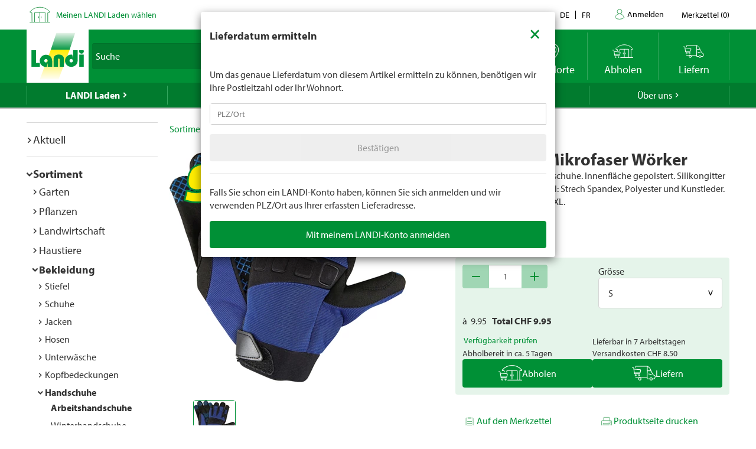

--- FILE ---
content_type: text/html; charset=utf-8
request_url: https://www.landi.ch/shop/arbeitshandschuhe_140701/handschuh-worker-mikrofaser-s_30029?eqrecqid=eba5bf60-a523-11ed-ae4a-000058c61896
body_size: 30326
content:
<!DOCTYPE html>
<html xmlns="http://www.w3.org/1999/xhtml" >
<head>
	<title>Handschuh Mikrofaser W&#246;rker kaufen - Arbeitshandschuhe - LANDI</title>
	
<meta charset="utf-8" /><meta http-equiv="X-UA-Compatible" content="IE=edge" /><meta name="lng" content="de" /><meta name="viewport" content="width=device-width, initial-scale=1" /><meta name="description" content="Garten- und Arbeitshandschuhe. Innenfläche gepolstert. Silikongitter für besseren Halt. Material: Strech Spandex, Polyester und Kunstleder. CHF  9.95" xmlns="" />
	<link rel="canonical" href="https://www.landi.ch/shop/arbeitshandschuhe_140701/handschuh-worker-mikrofaser-s_30029" xmlns="" /><link rel="shortcut icon" href="/favicon.ico" /><link rel="preload stylesheet" as="style" href="/Frontend/Landi/Styles/mmv3yta.css" /><link href="/Frontend/Landi/Frameworks/vendors.css?v=4.7" type="text/css" rel="StyleSheet" /><link href="/Frontend/Landi/Styles/main.css?v=4.7" type="text/css" rel="StyleSheet" /><link href="/Frontend/Landi/Scripts/landicomponents/css/app.css?v=4.7" type="text/css" rel="StyleSheet" />
	<script data-portal-mustbeplacedinhead="true" type="text/javascript" src="https://cloudlog.ch/cloudlog/cookie/public/app.js?apiKey=0668b7ddce71f5c51ed6ba87efb51dea37674fe6633f7424&amp;domain=a934d2e&amp;lang=de_DE" referrerpolicy="origin"></script>
<script src="/Bundles/LandiScripts--1944964478?v=XToNXVzGZ3mt2Aili6-d9cfMbPdWfcunvLekldhsI-Q1&amp;v=4.7" type="text/javascript" data-portal-mustbeplacedinhead="true"></script>
<script src="/Bundles/LandiScriptsDefer--225490419?v=w0yDtvKAZWlUy-XT5NyYROLotC27w9V6oafgSM56J141&amp;v=4.7" type="text/javascript" data-portal-mustbeplacedinhead="true" defer=""></script>
<script data-portal-mustbeplacedinhead="true" defer="defer" type="text/javascript" src="//platform-api.sharethis.com/js/sharethis.js?property=617c0ffee35b180013fb2b0f&amp;product=inline-share-buttons" xmlns=""></script>
<script data-portal-mustbeplacedinhead="true" src="https://maps.googleapis.com/maps/api/js?key=AIzaSyCr071jYRB0VPocVnYRRS0Ik1SLP6u0Ubs&amp;language=en&amp;region=CH" crossorigin="anonymous" defer="true"></script>
<script data-portal-mustbeplacedinhead="true" type="text/javascript">
				(function (w, d, s, l, i) {
					w[l] = w[l] || [];
					w[l].push({ 'gtm.start': new Date().getTime(), event: 'gtm.js' });
					var f = d.getElementsByTagName(s)[0],
						j = d.createElement(s),
						dl = l != 'dataLayer' ? '&l=' + l : '';
					j.async = true;
                    j.src = 'https://dt.landi.ch/gtm.js?id=' + i + dl;
					f.parentNode.insertBefore(j, f);
				})(window, document, 'script', 'dataLayer', 'GTM-5KZGKSF');
            </script>
<script type="text/javascript">
//<![CDATA[
window["_tsbp_"] = { ba : "X-TS-BP-Action", bh : "X-TS-AJAX-Request"};
//]]>
</script><script type="text/javascript" src="/TSbd/0826260fa1ab2000c710059f1fdda120e662fbcf93d7f597cd4d06f466520381cc468aa45bbaf389?type=2"></script><script data-portal-mustbeplacedinhead="true" type="text/javascript">
        !function (f, b, e, v, n, t, s) {
            if (f.fbq) return; n = f.fbq = function () { n.callMethod ? n.callMethod.apply(n, arguments) : n.queue.push(arguments) };
            if (!f._fbq) f._fbq = n; n.push = n; n.loaded = !0; n.version = '2.0';
            n.queue = []; t = b.createElement(e); t.async = !0;
            t.src = v; s = b.getElementsByTagName(e)[0];
            s.parentNode.insertBefore(t, s)
        }(window, document, 'script',
            'https://connect.facebook.net/en_US/fbevents.js');
        fbq('init', '1095761730770341');
        fbq('track', 'PageView');
    </script>
</head>
<body>
	<noscript><iframe src="https://dt.landi.ch/ns.html?id=GTM-5KZGKSF" height="0" width="0" style="display: none; visibility: hidden"></iframe><img height="1" width="1" style="display:none" src="https://www.facebook.com/tr?id=1095761730770341&amp;ev=PageView&amp;noscript=1" /></noscript><div id="PageContentContainer"><div id="LandiHeader" class="header"><div class="header-bar-top"><div class="container"><ul class="left"><li><img class="place-icon" src="/Frontend/Landi/Images/svg_gruen/Landi_Icons_gruen_Icon_23_Landi Laden.svg" alt="pickup-store" /></li><li id="my-place" class="my-place" data-pickup-point=""><span class="my-place-description" style="display: none"></span><span class="my-place-open-until" style="display: none"></span><span class="my-place-separator" style="display: none">|</span><span class="change-place"><a class="my-place-change" data-toggle="modal" data-target="#WarenkorbTeaser" data-refresh="true" style="color: #009036; cursor:pointer">Meinen LANDI Laden wählen</a></span></li></ul><ul class="right"><li class="dropdown"><a href="" class="dropdown-toggle" data-toggle="dropdown">Kontakt</a><ul class="dropdown-menu"><li><a href="tel:0848000120">0848 000 120</a></li><li><a href="/laden/service/Haeufig-gestellte-Fragen-FAQ/kontakt">Kontaktformular</a></li><li><a href="/laden/service/Haeufig-gestellte-Fragen-FAQ/Rasenmaeher-Roboter-FAQ/Kontakt">Kontaktformular Rasenmäher Roboter</a></li></ul></li><li class="language-navigation"><ul class="language-navigation clearfix"><li class="active"><a href="/shop/arbeitshandschuhe_140701/handschuh-worker-mikrofaser-s_30029">de</a></li><li><a href="/fr/shop/gants-de-travail_140701/gants-worker-microfibre-s_30029">fr</a></li></ul></li><li class="user-account-navigation user-is-logged-out"><a href="/login?returnUrl=%2fshop%2farbeitshandschuhe_140701%2fhandschuh-worker-mikrofaser-s_30029%3feqrecqid%3deba5bf60-a523-11ed-ae4a-000058c61896">
                    Anmelden
                </a></li><li class="button-wishlist"><a href="/checkout/merkzettel"><span class="button-text">Merkzettel</span>
                (<span class="button-bubble-counter" data-count="0">0</span>)
            </a></li></ul></div></div><div class="header-bar-main"><div class="container"><div class="bar"><div class="logo-container"><a href="/" style="width:100%"><img class="logo-image" alt="Landi Logo" src="/Frontend/Landi/Images/Landi_Logo.svg" /></a></div><div class="navigation-container"><ul class="navigation-buttons"><li id="toggle-search" class="search-container"><form id="SearchForm" class="form-inline" action="/searchresult" data-language="de" data-qid="" /><div class="search-form-body"><div class="form-group typeahead"><label for="MainSearch" class="sr-only">Suche</label><div class="input-group"><input id="MainSearch" type="search" placeholder="Suche" class="form-control typeahead" name="query" value="" /><span class="input-group-btn"><button id="SearchSubmit" type="submit" value="Suchen" class="btn"></button></span></div></div></div><div id="typeahead-search"></div></form></li><li id="close-search"><span class="material-icons">close</span></li><li class="spacer"></li><li class="button-weather"><div>






<a id="WetterIcon_32850812509d45daaa3cd4b23b71786b" href="/wetter/lokalprognose" class="link weather-icon" data-bind="if: isFinishedLoading">
	<img data-bind="attr: { src: iconSource }" src="/weather//Content/Wetter/Landi_Icons_weiss_Icon_73_Landi Wetter.svg">
	<span class="weather-text" data-bind="text: weatherText">LANDI Wetter</span>
</a>
</div></li><li class="button-location"><a class="link standorte" href="/places/de"><img src="/Frontend/Landi/Images/svg_weiss/Landi_Icons_weiss_Icon_37_Standorte.svg" /><span class="button-text">Standorte</span></a></li><li class="button-wishlist"><a class="link" href="/checkout/merkzettel"><span class="button-bubble-counter" data-count="0"></span><span class="button-text">Merkzettel</span></a></li><li class="button-pickup"><a class="link" href="/checkout/pickup/warenkorb"><span class="button-bubble-counter" data-count="0"></span><span class="button-text">Abholen</span></a><div class="cart-dropdown" data-cartpageid="2f974910-5816-4a83-867c-90248d7b2f87" data-shoppageid="39aca379-7670-40c2-9d2c-2c39b2cc51d4" data-shoptype="Pickup"></div></li><li class="button-delivery"><a class="link" href="/checkout/delivery/warenkorb"><span class="button-bubble-counter" data-count="0"></span><span class="button-text">Liefern</span></a><div class="cart-dropdown" data-cartpageid="7310dfe4-c909-419e-9b58-f46e8e286da4" data-shoppageid="39aca379-7670-40c2-9d2c-2c39b2cc51d4" data-shoptype="Delivery"></div></li><li class="button-burger"><a id="mobilenav-toggler" data-mobilenavtoggle="data-mobilenavtoggle" class="mobilenav-toggle link"><img src="/Frontend/Landi/Images/icon_burger.png" /></a></li></ul></div></div></div></div></div><div id="TopNavigation" class="top-navigation-container"><div class="container"><ul class="top-navigation hidden-xs clearfix" data-ga-eventcategory="Klick auf Hauptnavigation" data-ga-eventaction="click" data-ga-trackindex="false" data-ga-indexanchor="true"><li class="col-sm-2 active has-children" data-ga-labelanchor="true"><div class="navigation-item-link"><a href="/laden" data-ga-eventlabel="LANDI Laden">LANDI Laden</a></div><div class="megadropdown" data-ga-eventcategory="Klick auf Megadropdown in &#39;LANDI Laden&#39;" data-ga-eventaction="click" data-ga-trackindex="true" data-ga-indexanchor="true" data-ga-trackbreadcrumb="true"><a href="/laden/aktuell" data-ga-eventlabel="Aktuell" class="megadropdown-section-header">Aktuell</a><a href="/shop" data-ga-eventlabel="Sortiment" class="megadropdown-section-header">Sortiment</a><a href="/laden/aktuell/themen" data-ga-eventlabel="Themen" class="megadropdown-section-header">Themen</a><a href="/laden/berater" data-ga-eventlabel="Berater" class="megadropdown-section-header">Berater</a><a href="/laden/eigenmarken" data-ga-eventlabel="Eigenmarken" class="megadropdown-section-header">Eigenmarken</a><a href="/laden/service" data-ga-eventlabel="Service" class="megadropdown-section-header">Service</a><a href="/places/de" data-ga-eventlabel="Standorte" class="megadropdown-section-header">Standorte</a><a href="/laden/ueber-uns" data-ga-eventlabel="Über LANDI Laden" class="megadropdown-section-header">Über LANDI Laden</a></div></li><li class="col-sm-2  has-children" data-ga-labelanchor="true"><div class="navigation-item-link"><a href="/wetter" data-ga-eventlabel="LANDI Wetter">LANDI Wetter</a></div><div class="megadropdown" data-ga-eventcategory="Klick auf Megadropdown in &#39;LANDI Wetter&#39;" data-ga-eventaction="click" data-ga-trackindex="true" data-ga-indexanchor="true" data-ga-trackbreadcrumb="true"><a href="/wetter/lokalprognose" data-ga-eventlabel="Lokalprognose" class="megadropdown-section-header">Lokalprognose</a><a href="/wetter/bericht" data-ga-eventlabel="Wetterbericht" class="megadropdown-section-header">Wetterbericht</a><a href="/wetter/niederschlagsradar" data-ga-eventlabel="Niederschlagsradar" class="megadropdown-section-header">Niederschlagsradar</a><a href="/wetter/gefahrenkarte" data-ga-eventlabel="Gefahrenkarte" class="megadropdown-section-header">Gefahrenkarte</a><a href="/wetter/Wetter-tv" data-ga-eventlabel="Wetter Flash" class="megadropdown-section-header">Wetter Flash</a></div></li><li class="col-sm-2  has-children" data-ga-labelanchor="true"><div class="navigation-item-link"><a href="/agro" data-ga-eventlabel="LANDI Agro">LANDI Agro</a></div><div class="megadropdown" data-ga-eventcategory="Klick auf Megadropdown in &#39;LANDI Agro&#39;" data-ga-eventaction="click" data-ga-trackindex="true" data-ga-indexanchor="true" data-ga-trackbreadcrumb="true"><a href="/agro/Tierhaltung" data-ga-eventlabel="Tierhaltung" class="megadropdown-section-header">Tierhaltung</a><a href="/agro/Pflanzenbau" data-ga-eventlabel="Pflanzenbau" class="megadropdown-section-header">Pflanzenbau</a><a href="/agro/Agrartechnik" data-ga-eventlabel="Agrartechnik" class="megadropdown-section-header">Agrartechnik</a><a href="/agro/Diverses" data-ga-eventlabel="Diverses" class="megadropdown-section-header">Diverses</a></div></li><li class="col-sm-2  " data-ga-labelanchor="true"><div class="navigation-item-link"><a href="http://www.agrola.ch" data-ga-eventlabel="AGROLA" target="_blank">AGROLA</a></div></li><li class="col-sm-2  has-children" data-ga-labelanchor="true"><div class="navigation-item-link"><a href="/fenaco-landi-gruppe" data-ga-eventlabel="Über uns">Über uns</a></div><div class="megadropdown" data-ga-eventcategory="Klick auf Megadropdown in &#39;Über uns&#39;" data-ga-eventaction="click" data-ga-trackindex="true" data-ga-indexanchor="true" data-ga-trackbreadcrumb="true"><a href="/fenaco-landi-gruppe/jobs" data-ga-eventlabel="Jobs &amp; Karriere" class="megadropdown-section-header">Jobs &amp; Karriere</a><a href="/fenaco-landi-gruppe/landi-contact" data-ga-eventlabel="LANDI Contact" class="megadropdown-section-header">LANDI Contact</a></div></li></ul></div></div><div class="content-container"><div class="content-inner "><div class="container"><div class="row"><div id="LeftNavigation" class="col-10-sm-2 navigation hidden-xs"><nav role="navigation" class="left-navigation" data-ga-eventcategory="Klick auf Left Navigation" data-ga-eventaction="click" data-ga-trackindex="true" data-ga-trackbreadcrumb="true"><ul data-ga-indexanchor="true"><li data-ga-labelanchor="true" class="has-children"><span class="nav-chavron collapsed" data-toggle="collapse" data-target="#nav-node-0"></span><a href="/laden/aktuell" data-ga-eventlabel="Aktuell">Aktuell</a><ul id="nav-node-0" data-ga-indexanchor="true" class="panel-body collapse"><li data-ga-labelanchor="true" class="has-children"><span class="nav-chavron collapsed" data-toggle="collapse" data-target="#nav-node-1"></span><a href="/laden/aktuell/themen" data-ga-eventlabel="Themen">Themen</a><ul id="nav-node-1" data-ga-indexanchor="true" class="panel-body collapse"><li data-ga-labelanchor="true" class=""><span class="nav-chavron collapsed" data-toggle="collapse" data-target="#nav-node-2"></span><a href="/laden/aktuell/themen/1-akku-fuer-6-geraete" data-ga-eventlabel="1 Akku für 6 Geräte">1 Akku für 6 Geräte</a></li><li data-ga-labelanchor="true" class="has-children"><span class="nav-chavron collapsed" data-toggle="collapse" data-target="#nav-node-3"></span><a href="/laden/aktuell/themen/alles-fuer-den-hund" data-ga-eventlabel="Alles für den Hund">Alles für den Hund</a><ul id="nav-node-3" data-ga-indexanchor="true" class="panel-body collapse"><li data-ga-labelanchor="true" class=""><span class="nav-chavron collapsed" data-toggle="collapse" data-target="#nav-node-4"></span><a href="/laden/aktuell/themen/alles-fuer-den-hund/Anschaffung" data-ga-eventlabel="Anschaffung">Anschaffung</a></li><li data-ga-labelanchor="true" class=""><span class="nav-chavron collapsed" data-toggle="collapse" data-target="#nav-node-5"></span><a href="/laden/aktuell/themen/alles-fuer-den-hund/Futter" data-ga-eventlabel="Hundefutter">Hundefutter</a></li><li data-ga-labelanchor="true" class=""><span class="nav-chavron collapsed" data-toggle="collapse" data-target="#nav-node-6"></span><a href="/laden/aktuell/themen/alles-fuer-den-hund/Hundespielzeug" data-ga-eventlabel="Hundespielzeug">Hundespielzeug</a></li><li data-ga-labelanchor="true" class=""><span class="nav-chavron collapsed" data-toggle="collapse" data-target="#nav-node-7"></span><a href="/laden/aktuell/themen/alles-fuer-den-hund/Hundezubehoer" data-ga-eventlabel="Hundezubehör">Hundezubehör</a></li></ul></li><li data-ga-labelanchor="true" class=""><span class="nav-chavron collapsed" data-toggle="collapse" data-target="#nav-node-8"></span><a href="/laden/aktuell/themen/alles-fuer-den-nager" data-ga-eventlabel="Alles für den Nager">Alles für den Nager</a></li><li data-ga-labelanchor="true" class="has-children"><span class="nav-chavron collapsed" data-toggle="collapse" data-target="#nav-node-9"></span><a href="/laden/aktuell/themen/alles-fuer-die-katze" data-ga-eventlabel="Alles für die Katze">Alles für die Katze</a><ul id="nav-node-9" data-ga-indexanchor="true" class="panel-body collapse"><li data-ga-labelanchor="true" class=""><span class="nav-chavron collapsed" data-toggle="collapse" data-target="#nav-node-10"></span><a href="/laden/aktuell/themen/alles-fuer-die-katze/Anschaffung" data-ga-eventlabel="Anschaffung">Anschaffung</a></li><li data-ga-labelanchor="true" class=""><span class="nav-chavron collapsed" data-toggle="collapse" data-target="#nav-node-11"></span><a href="/laden/aktuell/themen/alles-fuer-die-katze/katzenfutter" data-ga-eventlabel="Katzenfutter">Katzenfutter</a></li><li data-ga-labelanchor="true" class=""><span class="nav-chavron collapsed" data-toggle="collapse" data-target="#nav-node-12"></span><a href="/laden/aktuell/themen/alles-fuer-die-katze/Katzenspielzeug" data-ga-eventlabel="Katzenspielzeug">Katzenspielzeug</a></li><li data-ga-labelanchor="true" class=""><span class="nav-chavron collapsed" data-toggle="collapse" data-target="#nav-node-13"></span><a href="/laden/aktuell/themen/alles-fuer-die-katze/Wissenswertes-ueber-Katzen" data-ga-eventlabel="Wissenswertes über Katzen">Wissenswertes über Katzen</a></li></ul></li><li data-ga-labelanchor="true" class=""><span class="nav-chavron collapsed" data-toggle="collapse" data-target="#nav-node-14"></span><a href="/laden/aktuell/themen/Aufbewahren" data-ga-eventlabel="Aufbewahren">Aufbewahren</a></li><li data-ga-labelanchor="true" class=""><span class="nav-chavron collapsed" data-toggle="collapse" data-target="#nav-node-15"></span><a href="/laden/aktuell/themen/Babypflege" data-ga-eventlabel="Babypflege">Babypflege</a></li><li data-ga-labelanchor="true" class=""><span class="nav-chavron collapsed" data-toggle="collapse" data-target="#nav-node-16"></span><a href="/laden/aktuell/themen/Baden" data-ga-eventlabel="Baden">Baden</a></li><li data-ga-labelanchor="true" class=""><span class="nav-chavron collapsed" data-toggle="collapse" data-target="#nav-node-17"></span><a href="/laden/aktuell/themen/bienen" data-ga-eventlabel="Bienen">Bienen</a></li><li data-ga-labelanchor="true" class=""><span class="nav-chavron collapsed" data-toggle="collapse" data-target="#nav-node-18"></span><a href="/laden/aktuell/themen/Bierdegustation" data-ga-eventlabel="Bierdegustation">Bierdegustation</a></li><li data-ga-labelanchor="true" class=""><span class="nav-chavron collapsed" data-toggle="collapse" data-target="#nav-node-19"></span><a href="/laden/aktuell/themen/bitscat" data-ga-eventlabel="bitscat">bitscat</a></li><li data-ga-labelanchor="true" class=""><span class="nav-chavron collapsed" data-toggle="collapse" data-target="#nav-node-20"></span><a href="/laden/aktuell/themen/bitsdog" data-ga-eventlabel="bitsdog">bitsdog</a></li><li data-ga-labelanchor="true" class=""><span class="nav-chavron collapsed" data-toggle="collapse" data-target="#nav-node-21"></span><a href="/laden/aktuell/themen/Top-Seller" data-ga-eventlabel="Dauertiefpreise">Dauertiefpreise</a></li><li data-ga-labelanchor="true" class="has-children"><span class="nav-chavron collapsed" data-toggle="collapse" data-target="#nav-node-22"></span><a href="/laden/aktuell/themen/elektro-Roller" data-ga-eventlabel="Elektro-Roller">Elektro-Roller</a><ul id="nav-node-22" data-ga-indexanchor="true" class="panel-body collapse"><li data-ga-labelanchor="true" class=""><span class="nav-chavron collapsed" data-toggle="collapse" data-target="#nav-node-23"></span><a href="/laden/aktuell/themen/elektro-Roller/fahrzeug-immatrikulation" data-ga-eventlabel="Fahrzeug-Immatrikulation">Fahrzeug-Immatrikulation</a></li><li data-ga-labelanchor="true" class=""><span class="nav-chavron collapsed" data-toggle="collapse" data-target="#nav-node-24"></span><a href="/laden/aktuell/themen/elektro-Roller/mobilitaetsversicherung" data-ga-eventlabel="Mobilitätsversicherung">Mobilitätsversicherung</a></li></ul></li><li data-ga-labelanchor="true" class=""><span class="nav-chavron collapsed" data-toggle="collapse" data-target="#nav-node-25"></span><a href="/laden/aktuell/themen/E-Mobilitaet" data-ga-eventlabel="E-Mobilität">E-Mobilität</a></li><li data-ga-labelanchor="true" class=""><span class="nav-chavron collapsed" data-toggle="collapse" data-target="#nav-node-26"></span><a href="/laden/aktuell/themen/Fahrrad" data-ga-eventlabel="Fahrrad">Fahrrad</a></li><li data-ga-labelanchor="true" class=""><span class="nav-chavron collapsed" data-toggle="collapse" data-target="#nav-node-27"></span><a href="/laden/aktuell/themen/Farben-und-Lasuren" data-ga-eventlabel="Farben und Lasuren">Farben und Lasuren</a></li><li data-ga-labelanchor="true" class="has-children"><span class="nav-chavron collapsed" data-toggle="collapse" data-target="#nav-node-28"></span><a href="/laden/aktuell/themen/Farmer" data-ga-eventlabel="Farmer">Farmer</a><ul id="nav-node-28" data-ga-indexanchor="true" class="panel-body collapse"><li data-ga-labelanchor="true" class=""><span class="nav-chavron collapsed" data-toggle="collapse" data-target="#nav-node-29"></span><a href="/laden/aktuell/themen/Farmer/Farmer-Bier" data-ga-eventlabel="Farmer Bier">Farmer Bier</a></li><li data-ga-labelanchor="true" class="has-children"><span class="nav-chavron collapsed" data-toggle="collapse" data-target="#nav-node-30"></span><a href="/laden/aktuell/themen/Farmer/farmer-getraenke" data-ga-eventlabel="Farmer Getränke">Farmer Getränke</a><ul id="nav-node-30" data-ga-indexanchor="true" class="panel-body collapse"><li data-ga-labelanchor="true" class=""><span class="nav-chavron collapsed" data-toggle="collapse" data-target="#nav-node-31"></span><a href="/laden/aktuell/themen/Farmer/farmer-getraenke/Waermende-Getraenke" data-ga-eventlabel="Wärmende Getränke">Wärmende Getränke</a></li></ul></li><li data-ga-labelanchor="true" class=""><span class="nav-chavron collapsed" data-toggle="collapse" data-target="#nav-node-32"></span><a href="/laden/aktuell/themen/Farmer/Farmer-mineral" data-ga-eventlabel="Farmer Mineralwasser">Farmer Mineralwasser</a></li></ul></li><li data-ga-labelanchor="true" class=""><span class="nav-chavron collapsed" data-toggle="collapse" data-target="#nav-node-33"></span><a href="/laden/aktuell/themen/Fruehlingsputz" data-ga-eventlabel="Frühlingsputz">Frühlingsputz</a></li><li data-ga-labelanchor="true" class="has-children"><span class="nav-chavron collapsed" data-toggle="collapse" data-target="#nav-node-34"></span><a href="/laden/aktuell/themen/garten" data-ga-eventlabel="Garten">Garten</a><ul id="nav-node-34" data-ga-indexanchor="true" class="panel-body collapse"><li data-ga-labelanchor="true" class=""><span class="nav-chavron collapsed" data-toggle="collapse" data-target="#nav-node-35"></span><a href="/laden/aktuell/themen/garten/Anzucht" data-ga-eventlabel="Anzucht">Anzucht</a></li><li data-ga-labelanchor="true" class=""><span class="nav-chavron collapsed" data-toggle="collapse" data-target="#nav-node-36"></span><a href="/laden/aktuell/themen/garten/Kraeuter" data-ga-eventlabel="Kräuter">Kräuter</a></li><li data-ga-labelanchor="true" class=""><span class="nav-chavron collapsed" data-toggle="collapse" data-target="#nav-node-37"></span><a href="/laden/aktuell/themen/garten/bewaesserung" data-ga-eventlabel="Bewässerung">Bewässerung</a></li><li data-ga-labelanchor="true" class=""><span class="nav-chavron collapsed" data-toggle="collapse" data-target="#nav-node-38"></span><a href="/laden/aktuell/themen/garten/Blumenbeet" data-ga-eventlabel="Blumenbeet">Blumenbeet</a></li><li data-ga-labelanchor="true" class=""><span class="nav-chavron collapsed" data-toggle="collapse" data-target="#nav-node-39"></span><a href="/laden/aktuell/themen/garten/Duenger" data-ga-eventlabel="Dünger">Dünger</a></li><li data-ga-labelanchor="true" class="has-children"><span class="nav-chavron collapsed" data-toggle="collapse" data-target="#nav-node-40"></span><a href="/laden/aktuell/themen/garten/gartenmoebel" data-ga-eventlabel="Gartenmöbel">Gartenmöbel</a><ul id="nav-node-40" data-ga-indexanchor="true" class="panel-body collapse"><li data-ga-labelanchor="true" class=""><span class="nav-chavron collapsed" data-toggle="collapse" data-target="#nav-node-41"></span><a href="/laden/aktuell/themen/garten/gartenmoebel/sonnenschirme" data-ga-eventlabel="Sonnenschirme">Sonnenschirme</a></li></ul></li><li data-ga-labelanchor="true" class=""><span class="nav-chavron collapsed" data-toggle="collapse" data-target="#nav-node-42"></span><a href="/laden/aktuell/themen/garten/Gartenspiele-fuer-Kinder" data-ga-eventlabel="Gartenspiele für Kinder">Gartenspiele für Kinder</a></li><li data-ga-labelanchor="true" class="has-children"><span class="nav-chavron collapsed" data-toggle="collapse" data-target="#nav-node-43"></span><a href="/laden/aktuell/themen/garten/gartenweg" data-ga-eventlabel="Gartenweg">Gartenweg</a><ul id="nav-node-43" data-ga-indexanchor="true" class="panel-body collapse"><li data-ga-labelanchor="true" class=""><span class="nav-chavron collapsed" data-toggle="collapse" data-target="#nav-node-44"></span><a href="/laden/aktuell/themen/garten/gartenweg/gartenplatten-verlegen" data-ga-eventlabel="Gartenplatten verlegen">Gartenplatten verlegen</a></li></ul></li><li data-ga-labelanchor="true" class=""><span class="nav-chavron collapsed" data-toggle="collapse" data-target="#nav-node-45"></span><a href="/laden/aktuell/themen/garten/Geranien" data-ga-eventlabel="Geranien">Geranien</a></li><li data-ga-labelanchor="true" class="has-children"><span class="nav-chavron collapsed" data-toggle="collapse" data-target="#nav-node-46"></span><a href="/laden/aktuell/themen/garten/hochbeet" data-ga-eventlabel="Hochbeet">Hochbeet</a><ul id="nav-node-46" data-ga-indexanchor="true" class="panel-body collapse"><li data-ga-labelanchor="true" class=""><span class="nav-chavron collapsed" data-toggle="collapse" data-target="#nav-node-47"></span><a href="/laden/aktuell/themen/garten/hochbeet/hochbeet-selber-bauen" data-ga-eventlabel="Hochbeet selber bauen">Hochbeet selber bauen</a></li></ul></li><li data-ga-labelanchor="true" class=""><span class="nav-chavron collapsed" data-toggle="collapse" data-target="#nav-node-48"></span><a href="/laden/aktuell/themen/garten/hortensien-schneiden" data-ga-eventlabel="Hortensien schneiden">Hortensien schneiden</a></li><li data-ga-labelanchor="true" class=""><span class="nav-chavron collapsed" data-toggle="collapse" data-target="#nav-node-49"></span><a href="/laden/aktuell/themen/garten/Herbstgarten" data-ga-eventlabel="Herbstgarten">Herbstgarten</a></li><li data-ga-labelanchor="true" class=""><span class="nav-chavron collapsed" data-toggle="collapse" data-target="#nav-node-50"></span><a href="/laden/aktuell/themen/garten/Kompostieren" data-ga-eventlabel="Kompostieren">Kompostieren</a></li><li data-ga-labelanchor="true" class=""><span class="nav-chavron collapsed" data-toggle="collapse" data-target="#nav-node-51"></span><a href="/laden/aktuell/themen/garten/Mischkultur" data-ga-eventlabel="Mischkultur">Mischkultur</a></li><li data-ga-labelanchor="true" class=""><span class="nav-chavron collapsed" data-toggle="collapse" data-target="#nav-node-52"></span><a href="/laden/aktuell/themen/garten/Monatliche-Gartenarbeit" data-ga-eventlabel="Monatliche Gartenarbeit">Monatliche Gartenarbeit</a></li><li data-ga-labelanchor="true" class=""><span class="nav-chavron collapsed" data-toggle="collapse" data-target="#nav-node-53"></span><a href="/laden/aktuell/themen/garten/oleander-schneiden" data-ga-eventlabel="Oleander schneiden">Oleander schneiden</a></li><li data-ga-labelanchor="true" class=""><span class="nav-chavron collapsed" data-toggle="collapse" data-target="#nav-node-54"></span><a href="/laden/aktuell/themen/garten/pflanzen-im-garten" data-ga-eventlabel="Pflanzen im Garten">Pflanzen im Garten</a></li><li data-ga-labelanchor="true" class=""><span class="nav-chavron collapsed" data-toggle="collapse" data-target="#nav-node-55"></span><a href="/laden/aktuell/themen/garten/strauchpflege" data-ga-eventlabel="Strauchpflege">Strauchpflege</a></li><li data-ga-labelanchor="true" class=""><span class="nav-chavron collapsed" data-toggle="collapse" data-target="#nav-node-56"></span><a href="/laden/aktuell/themen/garten/rasenpflege" data-ga-eventlabel="Rasenpflege">Rasenpflege</a></li><li data-ga-labelanchor="true" class=""><span class="nav-chavron collapsed" data-toggle="collapse" data-target="#nav-node-57"></span><a href="/laden/aktuell/themen/garten/rasenmaeher-roboter" data-ga-eventlabel="Rasenmäher Roboter">Rasenmäher Roboter</a></li><li data-ga-labelanchor="true" class=""><span class="nav-chavron collapsed" data-toggle="collapse" data-target="#nav-node-58"></span><a href="/laden/aktuell/themen/garten/Rollrasen" data-ga-eventlabel="Rollrasen">Rollrasen</a></li><li data-ga-labelanchor="true" class=""><span class="nav-chavron collapsed" data-toggle="collapse" data-target="#nav-node-59"></span><a href="/laden/aktuell/themen/garten/setzlinge" data-ga-eventlabel="Setzlinge">Setzlinge</a></li><li data-ga-labelanchor="true" class=""><span class="nav-chavron collapsed" data-toggle="collapse" data-target="#nav-node-60"></span><a href="/laden/aktuell/themen/garten/winterfester-garten" data-ga-eventlabel="Winterfester Garten">Winterfester Garten</a></li></ul></li><li data-ga-labelanchor="true" class=""><span class="nav-chavron collapsed" data-toggle="collapse" data-target="#nav-node-61"></span><a href="/laden/aktuell/themen/grill" data-ga-eventlabel="Grill">Grill</a></li><li data-ga-labelanchor="true" class="has-children"><span class="nav-chavron collapsed" data-toggle="collapse" data-target="#nav-node-62"></span><a href="/laden/aktuell/themen/haushalt" data-ga-eventlabel="Haushalt">Haushalt</a><ul id="nav-node-62" data-ga-indexanchor="true" class="panel-body collapse"><li data-ga-labelanchor="true" class=""><span class="nav-chavron collapsed" data-toggle="collapse" data-target="#nav-node-63"></span><a href="/laden/aktuell/themen/haushalt/abfluss-reinigen" data-ga-eventlabel="Abfluss reinigen">Abfluss reinigen</a></li><li data-ga-labelanchor="true" class=""><span class="nav-chavron collapsed" data-toggle="collapse" data-target="#nav-node-64"></span><a href="/laden/aktuell/themen/haushalt/Klimaanlage-und-Luftkuehler" data-ga-eventlabel="Klimaanlage und Luftkühler">Klimaanlage und Luftkühler</a></li><li data-ga-labelanchor="true" class=""><span class="nav-chavron collapsed" data-toggle="collapse" data-target="#nav-node-65"></span><a href="/laden/aktuell/themen/haushalt/kuehlbox-und-kuehlakku" data-ga-eventlabel="Kühlbox und Kühlakku">Kühlbox und Kühlakku</a></li><li data-ga-labelanchor="true" class=""><span class="nav-chavron collapsed" data-toggle="collapse" data-target="#nav-node-66"></span><a href="/laden/aktuell/themen/haushalt/luftfeuchtigkeit-wohnung" data-ga-eventlabel="Luftfeuchtigkeit Wohnung">Luftfeuchtigkeit Wohnung</a></li><li data-ga-labelanchor="true" class=""><span class="nav-chavron collapsed" data-toggle="collapse" data-target="#nav-node-67"></span><a href="/laden/aktuell/themen/haushalt/ventilatoren" data-ga-eventlabel="Ventilatoren">Ventilatoren</a></li></ul></li><li data-ga-labelanchor="true" class=""><span class="nav-chavron collapsed" data-toggle="collapse" data-target="#nav-node-68"></span><a href="/laden/aktuell/themen/Haushaltsgeraete" data-ga-eventlabel="Haushaltsgeräte">Haushaltsgeräte</a></li><li data-ga-labelanchor="true" class="has-children"><span class="nav-chavron collapsed" data-toggle="collapse" data-target="#nav-node-69"></span><a href="/laden/aktuell/themen/Heimwerken" data-ga-eventlabel="Heimwerken">Heimwerken</a><ul id="nav-node-69" data-ga-indexanchor="true" class="panel-body collapse"><li data-ga-labelanchor="true" class=""><span class="nav-chavron collapsed" data-toggle="collapse" data-target="#nav-node-70"></span><a href="/laden/aktuell/themen/Heimwerken/Akkuwerkzeug" data-ga-eventlabel="Akkuwerkzeug">Akkuwerkzeug</a></li></ul></li><li data-ga-labelanchor="true" class="has-children"><span class="nav-chavron collapsed" data-toggle="collapse" data-target="#nav-node-71"></span><a href="/laden/aktuell/themen/Heizen" data-ga-eventlabel="Heizen">Heizen</a><ul id="nav-node-71" data-ga-indexanchor="true" class="panel-body collapse"><li data-ga-labelanchor="true" class=""><span class="nav-chavron collapsed" data-toggle="collapse" data-target="#nav-node-72"></span><a href="/laden/aktuell/themen/Heizen/heizung-entlueften" data-ga-eventlabel="Heizung entlüften">Heizung entlüften</a></li></ul></li><li data-ga-labelanchor="true" class=""><span class="nav-chavron collapsed" data-toggle="collapse" data-target="#nav-node-73"></span><a href="/laden/aktuell/themen/hochdruckreiniger" data-ga-eventlabel="Hochdruckreiniger">Hochdruckreiniger</a></li><li data-ga-labelanchor="true" class=""><span class="nav-chavron collapsed" data-toggle="collapse" data-target="#nav-node-74"></span><a href="/laden/aktuell/themen/innendekoration" data-ga-eventlabel="Innendekoration">Innendekoration</a></li><li data-ga-labelanchor="true" class=""><span class="nav-chavron collapsed" data-toggle="collapse" data-target="#nav-node-75"></span><a href="/laden/aktuell/themen/konservieren" data-ga-eventlabel="Konservieren">Konservieren</a></li><li data-ga-labelanchor="true" class=""><span class="nav-chavron collapsed" data-toggle="collapse" data-target="#nav-node-76"></span><a href="/laden/aktuell/themen/Koerperpflege" data-ga-eventlabel="Körperpflege">Körperpflege</a></li><li data-ga-labelanchor="true" class="has-children"><span class="nav-chavron collapsed" data-toggle="collapse" data-target="#nav-node-77"></span><a href="/laden/aktuell/themen/landwirtschaft" data-ga-eventlabel="Landwirtschaft">Landwirtschaft</a><ul id="nav-node-77" data-ga-indexanchor="true" class="panel-body collapse"><li data-ga-labelanchor="true" class=""><span class="nav-chavron collapsed" data-toggle="collapse" data-target="#nav-node-78"></span><a href="/laden/aktuell/themen/landwirtschaft/Arbeitsgruppe-Farm-Erfa" data-ga-eventlabel="Arbeitsgruppe Farm-Erfa">Arbeitsgruppe Farm-Erfa</a></li><li data-ga-labelanchor="true" class=""><span class="nav-chavron collapsed" data-toggle="collapse" data-target="#nav-node-79"></span><a href="/laden/aktuell/themen/landwirtschaft/Hof-und-Stall" data-ga-eventlabel="Hof und Stall Gazette">Hof und Stall Gazette</a></li><li data-ga-labelanchor="true" class="has-children"><span class="nav-chavron collapsed" data-toggle="collapse" data-target="#nav-node-80"></span><a href="/laden/aktuell/themen/landwirtschaft/Lieblingsprodukte" data-ga-eventlabel="Lieblingsprodukte der Landwirte">Lieblingsprodukte der Landwirte</a><ul id="nav-node-80" data-ga-indexanchor="true" class="panel-body collapse"><li data-ga-labelanchor="true" class=""><span class="nav-chavron collapsed" data-toggle="collapse" data-target="#nav-node-81"></span><a href="/laden/aktuell/themen/landwirtschaft/Lieblingsprodukte/Andrea-Staub" data-ga-eventlabel="Andrea Staub">Andrea Staub</a></li><li data-ga-labelanchor="true" class=""><span class="nav-chavron collapsed" data-toggle="collapse" data-target="#nav-node-82"></span><a href="/laden/aktuell/themen/landwirtschaft/Lieblingsprodukte/Roman-Felder" data-ga-eventlabel="Roman Felder">Roman Felder</a></li><li data-ga-labelanchor="true" class=""><span class="nav-chavron collapsed" data-toggle="collapse" data-target="#nav-node-83"></span><a href="/laden/aktuell/themen/landwirtschaft/Lieblingsprodukte/Stefan-Kraehenbuehl" data-ga-eventlabel="Stefan Krähenbühl">Stefan Krähenbühl</a></li><li data-ga-labelanchor="true" class=""><span class="nav-chavron collapsed" data-toggle="collapse" data-target="#nav-node-84"></span><a href="/laden/aktuell/themen/landwirtschaft/Lieblingsprodukte/Toni-Herger" data-ga-eventlabel="Toni Herger">Toni Herger</a></li></ul></li><li data-ga-labelanchor="true" class=""><span class="nav-chavron collapsed" data-toggle="collapse" data-target="#nav-node-85"></span><a href="/laden/aktuell/themen/landwirtschaft/Newsletter-Landwirtschaft" data-ga-eventlabel="Newsletter Landwirtschaft">Newsletter Landwirtschaft</a></li></ul></li><li data-ga-labelanchor="true" class=""><span class="nav-chavron collapsed" data-toggle="collapse" data-target="#nav-node-86"></span><a href="/laden/aktuell/themen/mobil-comfort" data-ga-eventlabel="Mobil Comfort">Mobil Comfort</a></li><li data-ga-labelanchor="true" class=""><span class="nav-chavron collapsed" data-toggle="collapse" data-target="#nav-node-87"></span><a href="/laden/aktuell/themen/muttertag" data-ga-eventlabel="Muttertag">Muttertag</a></li><li data-ga-labelanchor="true" class="has-children"><span class="nav-chavron collapsed" data-toggle="collapse" data-target="#nav-node-88"></span><a href="/laden/aktuell/themen/natuerlich-vom-hof" data-ga-eventlabel="Natürlich vom Hof">Natürlich vom Hof</a><ul id="nav-node-88" data-ga-indexanchor="true" class="panel-body collapse"><li data-ga-labelanchor="true" class=""><span class="nav-chavron collapsed" data-toggle="collapse" data-target="#nav-node-89"></span><a href="/laden/aktuell/themen/natuerlich-vom-hof/Dolores-Ambuehl" data-ga-eventlabel="Dolores Ambühl">Dolores Ambühl</a></li><li data-ga-labelanchor="true" class=""><span class="nav-chavron collapsed" data-toggle="collapse" data-target="#nav-node-90"></span><a href="/laden/aktuell/themen/natuerlich-vom-hof/Daniel-Dennler-und-Simon-Aeschbach" data-ga-eventlabel="Daniel Dennler und Simon Aeschbach">Daniel Dennler und Simon Aeschbach</a></li><li data-ga-labelanchor="true" class=""><span class="nav-chavron collapsed" data-toggle="collapse" data-target="#nav-node-91"></span><a href="/laden/aktuell/themen/natuerlich-vom-hof/Ewa-Kressibucher" data-ga-eventlabel="Ewa Kressibucher">Ewa Kressibucher</a></li><li data-ga-labelanchor="true" class=""><span class="nav-chavron collapsed" data-toggle="collapse" data-target="#nav-node-92"></span><a href="/laden/aktuell/themen/natuerlich-vom-hof/Familie-Chevalley" data-ga-eventlabel="Familie Chevalley">Familie Chevalley</a></li><li data-ga-labelanchor="true" class=""><span class="nav-chavron collapsed" data-toggle="collapse" data-target="#nav-node-93"></span><a href="/laden/aktuell/themen/natuerlich-vom-hof/Familie-Jomini" data-ga-eventlabel="Familie Jomini">Familie Jomini</a></li></ul></li><li data-ga-labelanchor="true" class="has-children"><span class="nav-chavron collapsed" data-toggle="collapse" data-target="#nav-node-94"></span><a href="/laden/aktuell/themen/Ostern" data-ga-eventlabel="Ostern">Ostern</a><ul id="nav-node-94" data-ga-indexanchor="true" class="panel-body collapse"><li data-ga-labelanchor="true" class=""><span class="nav-chavron collapsed" data-toggle="collapse" data-target="#nav-node-95"></span><a href="/laden/aktuell/themen/Ostern/Osterblumen" data-ga-eventlabel="Osterblumen">Osterblumen</a></li></ul></li><li data-ga-labelanchor="true" class=""><span class="nav-chavron collapsed" data-toggle="collapse" data-target="#nav-node-96"></span><a href="/laden/aktuell/themen/Palettenmoebel" data-ga-eventlabel="Palettenmöbel">Palettenmöbel</a></li><li data-ga-labelanchor="true" class=""><span class="nav-chavron collapsed" data-toggle="collapse" data-target="#nav-node-97"></span><a href="/laden/aktuell/themen/Panflor" data-ga-eventlabel="Panflor">Panflor</a></li><li data-ga-labelanchor="true" class="has-children"><span class="nav-chavron collapsed" data-toggle="collapse" data-target="#nav-node-98"></span><a href="/laden/aktuell/themen/pflanzenschutz" data-ga-eventlabel="Pflanzenschutz">Pflanzenschutz</a><ul id="nav-node-98" data-ga-indexanchor="true" class="panel-body collapse"><li data-ga-labelanchor="true" class=""><span class="nav-chavron collapsed" data-toggle="collapse" data-target="#nav-node-99"></span><a href="/laden/aktuell/themen/pflanzenschutz/bio-pflanzenschutz" data-ga-eventlabel="Bio Pflanzenschutz">Bio Pflanzenschutz</a></li><li data-ga-labelanchor="true" class=""><span class="nav-chavron collapsed" data-toggle="collapse" data-target="#nav-node-100"></span><a href="/laden/aktuell/themen/pflanzenschutz/pflanzenstaerkung" data-ga-eventlabel="Pflanzenstärkung">Pflanzenstärkung</a></li><li data-ga-labelanchor="true" class=""><span class="nav-chavron collapsed" data-toggle="collapse" data-target="#nav-node-101"></span><a href="/laden/aktuell/themen/pflanzenschutz/bodenverbesserung-und-fruchtwechsel" data-ga-eventlabel="Bodenverbesserung und Fruchtwechsel">Bodenverbesserung und Fruchtwechsel</a></li><li data-ga-labelanchor="true" class=""><span class="nav-chavron collapsed" data-toggle="collapse" data-target="#nav-node-102"></span><a href="/laden/aktuell/themen/pflanzenschutz/physikalischer-pflanzenschutz" data-ga-eventlabel="Physikalischer Pflanzenschutz">Physikalischer Pflanzenschutz</a></li><li data-ga-labelanchor="true" class=""><span class="nav-chavron collapsed" data-toggle="collapse" data-target="#nav-node-103"></span><a href="/laden/aktuell/themen/pflanzenschutz/Nuetzlinge" data-ga-eventlabel="Nützlinge">Nützlinge</a></li><li data-ga-labelanchor="true" class="has-children"><span class="nav-chavron collapsed" data-toggle="collapse" data-target="#nav-node-104"></span><a href="/laden/aktuell/themen/pflanzenschutz/Insekten" data-ga-eventlabel="Insekten">Insekten</a><ul id="nav-node-104" data-ga-indexanchor="true" class="panel-body collapse"><li data-ga-labelanchor="true" class=""><span class="nav-chavron collapsed" data-toggle="collapse" data-target="#nav-node-105"></span><a href="/laden/aktuell/themen/pflanzenschutz/Insekten/Blattlaeuse" data-ga-eventlabel="Blattläuse">Blattläuse</a></li><li data-ga-labelanchor="true" class=""><span class="nav-chavron collapsed" data-toggle="collapse" data-target="#nav-node-106"></span><a href="/laden/aktuell/themen/pflanzenschutz/Insekten/trauermuecken" data-ga-eventlabel="Trauermücken">Trauermücken</a></li><li data-ga-labelanchor="true" class=""><span class="nav-chavron collapsed" data-toggle="collapse" data-target="#nav-node-107"></span><a href="/laden/aktuell/themen/pflanzenschutz/Insekten/spinnmilben" data-ga-eventlabel="Spinnmilben">Spinnmilben</a></li></ul></li><li data-ga-labelanchor="true" class="has-children"><span class="nav-chavron collapsed" data-toggle="collapse" data-target="#nav-node-108"></span><a href="/laden/aktuell/themen/pflanzenschutz/Krankheiten" data-ga-eventlabel="Krankheiten">Krankheiten</a><ul id="nav-node-108" data-ga-indexanchor="true" class="panel-body collapse"><li data-ga-labelanchor="true" class=""><span class="nav-chavron collapsed" data-toggle="collapse" data-target="#nav-node-109"></span><a href="/laden/aktuell/themen/pflanzenschutz/Krankheiten/Mehltau" data-ga-eventlabel="Mehltau">Mehltau</a></li><li data-ga-labelanchor="true" class=""><span class="nav-chavron collapsed" data-toggle="collapse" data-target="#nav-node-110"></span><a href="/laden/aktuell/themen/pflanzenschutz/Krankheiten/Schrotschuss" data-ga-eventlabel="Schrotschuss">Schrotschuss</a></li></ul></li><li data-ga-labelanchor="true" class="has-children"><span class="nav-chavron collapsed" data-toggle="collapse" data-target="#nav-node-111"></span><a href="/laden/aktuell/themen/pflanzenschutz/Unkraeuter" data-ga-eventlabel="Unkräuter">Unkräuter</a><ul id="nav-node-111" data-ga-indexanchor="true" class="panel-body collapse"><li data-ga-labelanchor="true" class=""><span class="nav-chavron collapsed" data-toggle="collapse" data-target="#nav-node-112"></span><a href="/laden/aktuell/themen/pflanzenschutz/Unkraeuter/Winden" data-ga-eventlabel="Winden">Winden</a></li><li data-ga-labelanchor="true" class=""><span class="nav-chavron collapsed" data-toggle="collapse" data-target="#nav-node-113"></span><a href="/laden/aktuell/themen/pflanzenschutz/Unkraeuter/Hirse" data-ga-eventlabel="Hirse">Hirse</a></li><li data-ga-labelanchor="true" class=""><span class="nav-chavron collapsed" data-toggle="collapse" data-target="#nav-node-114"></span><a href="/laden/aktuell/themen/pflanzenschutz/Unkraeuter/Breitblaettrige-Kraeuter" data-ga-eventlabel="Breitblättrige Kräuter">Breitblättrige Kräuter</a></li></ul></li></ul></li><li data-ga-labelanchor="true" class=""><span class="nav-chavron collapsed" data-toggle="collapse" data-target="#nav-node-115"></span><a href="/laden/aktuell/themen/photovoltaik" data-ga-eventlabel="Photovoltaik">Photovoltaik</a></li><li data-ga-labelanchor="true" class=""><span class="nav-chavron collapsed" data-toggle="collapse" data-target="#nav-node-116"></span><a href="/laden/aktuell/themen/Produkte-mit-Auszeichnung" data-ga-eventlabel="Produkte mit Auszeichnung">Produkte mit Auszeichnung</a></li><li data-ga-labelanchor="true" class=""><span class="nav-chavron collapsed" data-toggle="collapse" data-target="#nav-node-117"></span><a href="/laden/aktuell/themen/waesche" data-ga-eventlabel="Propre Suisse">Propre Suisse</a></li><li data-ga-labelanchor="true" class=""><span class="nav-chavron collapsed" data-toggle="collapse" data-target="#nav-node-118"></span><a href="/laden/aktuell/themen/qualitaet" data-ga-eventlabel="Qualität">Qualität</a></li><li data-ga-labelanchor="true" class=""><span class="nav-chavron collapsed" data-toggle="collapse" data-target="#nav-node-119"></span><a href="/laden/aktuell/themen/rapsoel" data-ga-eventlabel="Rapsöl">Rapsöl</a></li><li data-ga-labelanchor="true" class=""><span class="nav-chavron collapsed" data-toggle="collapse" data-target="#nav-node-120"></span><a href="/laden/aktuell/themen/rausverkauf" data-ga-eventlabel="Rausverkauf">Rausverkauf</a></li><li data-ga-labelanchor="true" class=""><span class="nav-chavron collapsed" data-toggle="collapse" data-target="#nav-node-121"></span><a href="/laden/aktuell/themen/Regio-Bier" data-ga-eventlabel="Regio Bier">Regio Bier</a></li><li data-ga-labelanchor="true" class=""><span class="nav-chavron collapsed" data-toggle="collapse" data-target="#nav-node-122"></span><a href="/laden/aktuell/themen/schnee-raeumen" data-ga-eventlabel="Schnee räumen">Schnee räumen</a></li><li data-ga-labelanchor="true" class=""><span class="nav-chavron collapsed" data-toggle="collapse" data-target="#nav-node-123"></span><a href="/laden/aktuell/themen/schneeketten-montieren" data-ga-eventlabel="Schneeketten montieren">Schneeketten montieren</a></li><li data-ga-labelanchor="true" class=""><span class="nav-chavron collapsed" data-toggle="collapse" data-target="#nav-node-124"></span><a href="/laden/aktuell/themen/schweizer-holz" data-ga-eventlabel="Schweizer Holz">Schweizer Holz</a></li><li data-ga-labelanchor="true" class=""><span class="nav-chavron collapsed" data-toggle="collapse" data-target="#nav-node-125"></span><a href="/laden/aktuell/themen/Schweizer-Produkte" data-ga-eventlabel="Schweizer Produkte">Schweizer Produkte</a></li><li data-ga-labelanchor="true" class=""><span class="nav-chavron collapsed" data-toggle="collapse" data-target="#nav-node-126"></span><a href="/laden/aktuell/themen/Schweizer-Tierschutz" data-ga-eventlabel="Schweizer Tierschutz STS">Schweizer Tierschutz STS</a></li><li data-ga-labelanchor="true" class=""><span class="nav-chavron collapsed" data-toggle="collapse" data-target="#nav-node-127"></span><a href="/laden/aktuell/themen/Silvester" data-ga-eventlabel="Silvester">Silvester</a></li><li data-ga-labelanchor="true" class=""><span class="nav-chavron collapsed" data-toggle="collapse" data-target="#nav-node-128"></span><a href="/laden/aktuell/themen/Sommerfest" data-ga-eventlabel="Sommerfest">Sommerfest</a></li><li data-ga-labelanchor="true" class=""><span class="nav-chavron collapsed" data-toggle="collapse" data-target="#nav-node-129"></span><a href="/laden/aktuell/themen/staubsaugersaecke" data-ga-eventlabel="Staubsaugersäcke">Staubsaugersäcke</a></li><li data-ga-labelanchor="true" class=""><span class="nav-chavron collapsed" data-toggle="collapse" data-target="#nav-node-130"></span><a href="/laden/aktuell/themen/Umzug" data-ga-eventlabel="Umzug">Umzug</a></li><li data-ga-labelanchor="true" class=""><span class="nav-chavron collapsed" data-toggle="collapse" data-target="#nav-node-131"></span><a href="/laden/aktuell/themen/vogelhaus" data-ga-eventlabel="Vogelhaus">Vogelhaus</a></li><li data-ga-labelanchor="true" class=""><span class="nav-chavron collapsed" data-toggle="collapse" data-target="#nav-node-132"></span><a href="/laden/aktuell/themen/Weidezaun" data-ga-eventlabel="Weidezaun">Weidezaun</a></li><li data-ga-labelanchor="true" class="has-children"><span class="nav-chavron collapsed" data-toggle="collapse" data-target="#nav-node-133"></span><a href="/laden/aktuell/themen/Weihnachten" data-ga-eventlabel="Weihnachten">Weihnachten</a><ul id="nav-node-133" data-ga-indexanchor="true" class="panel-body collapse"><li data-ga-labelanchor="true" class=""><span class="nav-chavron collapsed" data-toggle="collapse" data-target="#nav-node-134"></span><a href="/laden/aktuell/themen/Weihnachten/Adventskranz" data-ga-eventlabel="Adventskranz">Adventskranz</a></li><li data-ga-labelanchor="true" class=""><span class="nav-chavron collapsed" data-toggle="collapse" data-target="#nav-node-135"></span><a href="/laden/aktuell/themen/Weihnachten/Backen" data-ga-eventlabel="Backen">Backen</a></li><li data-ga-labelanchor="true" class=""><span class="nav-chavron collapsed" data-toggle="collapse" data-target="#nav-node-136"></span><a href="/laden/aktuell/themen/Weihnachten/Christbaum" data-ga-eventlabel="Christbaum">Christbaum</a></li><li data-ga-labelanchor="true" class=""><span class="nav-chavron collapsed" data-toggle="collapse" data-target="#nav-node-137"></span><a href="/laden/aktuell/themen/Weihnachten/Geschenkideen" data-ga-eventlabel="Geschenkideen">Geschenkideen</a></li><li data-ga-labelanchor="true" class=""><span class="nav-chavron collapsed" data-toggle="collapse" data-target="#nav-node-138"></span><a href="/laden/aktuell/themen/Weihnachten/Kerzen-und-Laternen" data-ga-eventlabel="Kerzen und Laternen">Kerzen und Laternen</a></li><li data-ga-labelanchor="true" class=""><span class="nav-chavron collapsed" data-toggle="collapse" data-target="#nav-node-139"></span><a href="/laden/aktuell/themen/Weihnachten/Lichterketten" data-ga-eventlabel="Lichterketten">Lichterketten</a></li><li data-ga-labelanchor="true" class=""><span class="nav-chavron collapsed" data-toggle="collapse" data-target="#nav-node-140"></span><a href="/laden/aktuell/themen/Weihnachten/Malwettbewerb" data-ga-eventlabel="Malwettbewerb">Malwettbewerb</a></li></ul></li><li data-ga-labelanchor="true" class=""><span class="nav-chavron collapsed" data-toggle="collapse" data-target="#nav-node-141"></span><a href="/laden/aktuell/themen/weindegustation" data-ga-eventlabel="Weindegustation">Weindegustation</a></li><li data-ga-labelanchor="true" class=""><span class="nav-chavron collapsed" data-toggle="collapse" data-target="#nav-node-142"></span><a href="/laden/aktuell/themen/weinwissen" data-ga-eventlabel="Weinwissen">Weinwissen</a></li><li data-ga-labelanchor="true" class="has-children"><span class="nav-chavron collapsed" data-toggle="collapse" data-target="#nav-node-143"></span><a href="/laden/aktuell/themen/weissenstein" data-ga-eventlabel="Weissenstein">Weissenstein</a><ul id="nav-node-143" data-ga-indexanchor="true" class="panel-body collapse"><li data-ga-labelanchor="true" class=""><span class="nav-chavron collapsed" data-toggle="collapse" data-target="#nav-node-144"></span><a href="/laden/aktuell/themen/weissenstein/am-oberalppass" data-ga-eventlabel="Am Oberalppass">Am Oberalppass</a></li><li data-ga-labelanchor="true" class=""><span class="nav-chavron collapsed" data-toggle="collapse" data-target="#nav-node-145"></span><a href="/laden/aktuell/themen/weissenstein/braunwald---kloentalersee" data-ga-eventlabel="Braunwald - Klöntalersee">Braunwald - Klöntalersee</a></li><li data-ga-labelanchor="true" class=""><span class="nav-chavron collapsed" data-toggle="collapse" data-target="#nav-node-146"></span><a href="/laden/aktuell/themen/weissenstein/gegend-von-stans" data-ga-eventlabel="Gegend von Stans">Gegend von Stans</a></li><li data-ga-labelanchor="true" class=""><span class="nav-chavron collapsed" data-toggle="collapse" data-target="#nav-node-147"></span><a href="/laden/aktuell/themen/weissenstein/im-luzernischen" data-ga-eventlabel="Im Luzernischen">Im Luzernischen</a></li><li data-ga-labelanchor="true" class=""><span class="nav-chavron collapsed" data-toggle="collapse" data-target="#nav-node-148"></span><a href="/laden/aktuell/themen/weissenstein/im-suedlichen-kt-freiburg" data-ga-eventlabel="Im südlichen Kt. Freiburg">Im südlichen Kt. Freiburg</a></li><li data-ga-labelanchor="true" class=""><span class="nav-chavron collapsed" data-toggle="collapse" data-target="#nav-node-149"></span><a href="/laden/aktuell/themen/weissenstein/im-toggenburg" data-ga-eventlabel="Im Toggenburg">Im Toggenburg</a></li><li data-ga-labelanchor="true" class=""><span class="nav-chavron collapsed" data-toggle="collapse" data-target="#nav-node-150"></span><a href="/laden/aktuell/themen/weissenstein/im-wallis" data-ga-eventlabel="Im Wallis">Im Wallis</a></li><li data-ga-labelanchor="true" class=""><span class="nav-chavron collapsed" data-toggle="collapse" data-target="#nav-node-151"></span><a href="/laden/aktuell/themen/weissenstein/landquart" data-ga-eventlabel="Landquart">Landquart</a></li><li data-ga-labelanchor="true" class=""><span class="nav-chavron collapsed" data-toggle="collapse" data-target="#nav-node-152"></span><a href="/laden/aktuell/themen/weissenstein/nah-der-stadt-bern" data-ga-eventlabel="Nah der Stadt Bern">Nah der Stadt Bern</a></li><li data-ga-labelanchor="true" class=""><span class="nav-chavron collapsed" data-toggle="collapse" data-target="#nav-node-153"></span><a href="/laden/aktuell/themen/weissenstein/noerdlich-des-genfersees" data-ga-eventlabel="Nördlich des Genfersees">Nördlich des Genfersees</a></li></ul></li><li data-ga-labelanchor="true" class=""><span class="nav-chavron collapsed" data-toggle="collapse" data-target="#nav-node-154"></span><a href="/laden/aktuell/themen/Winterbekleidung" data-ga-eventlabel="Winterbekleidung">Winterbekleidung</a></li><li data-ga-labelanchor="true" class=""><span class="nav-chavron collapsed" data-toggle="collapse" data-target="#nav-node-155"></span><a href="/laden/aktuell/themen/Woerker" data-ga-eventlabel="Wörker">Wörker</a></li></ul></li><li data-ga-labelanchor="true" class=""><span class="nav-chavron collapsed" data-toggle="collapse" data-target="#nav-node-156"></span><a href="/laden/aktuell/tv-werbung" data-ga-eventlabel="TV Werbung">TV Werbung</a></li><li data-ga-labelanchor="true" class=""><span class="nav-chavron collapsed" data-toggle="collapse" data-target="#nav-node-157"></span><a href="/laden/aktuell/top-angebote" data-ga-eventlabel="Top Angebote">Top Angebote</a></li><li data-ga-labelanchor="true" class=""><span class="nav-chavron collapsed" data-toggle="collapse" data-target="#nav-node-158"></span><a href="/laden/aktuell/gazette" data-ga-eventlabel="Gazette">Gazette</a></li><li data-ga-labelanchor="true" class=""><span class="nav-chavron collapsed" data-toggle="collapse" data-target="#nav-node-159"></span><a href="/laden/aktuell/themenprospekte" data-ga-eventlabel="Themenprospekte">Themenprospekte</a></li><li data-ga-labelanchor="true" class=""><span class="nav-chavron collapsed" data-toggle="collapse" data-target="#nav-node-160"></span><a href="/laden/aktuell/newsletter" data-ga-eventlabel="Newsletter">Newsletter</a></li><li data-ga-labelanchor="true" class=""><span class="nav-chavron collapsed" data-toggle="collapse" data-target="#nav-node-161"></span><a href="/laden/aktuell/Verlosung-Kuechenmaschine" data-ga-eventlabel="Verlosung Küchenmaschine">Verlosung Küchenmaschine</a></li><li data-ga-labelanchor="true" class=""><span class="nav-chavron collapsed" data-toggle="collapse" data-target="#nav-node-162"></span><a href="/laden/aktuell/Voucher" data-ga-eventlabel="Voucher">Voucher</a></li><li data-ga-labelanchor="true" class=""><span class="nav-chavron collapsed" data-toggle="collapse" data-target="#nav-node-163"></span><a href="/laden/aktuell/LANDI-Information" data-ga-eventlabel="LANDI Information">LANDI Information</a></li></ul></li><li data-ga-labelanchor="true" class="active has-children"><span class="nav-chavron" data-toggle="collapse" data-target="#nav-node-164"></span><a href="/shop" data-ga-eventlabel="Sortiment">Sortiment</a><ul id="nav-node-164" data-ga-indexanchor="true" class="panel-body collapse in"><li data-ga-labelanchor="true" class="has-children"><span class="nav-chavron collapsed" data-toggle="collapse" data-target="#nav-node-165"></span><a href="/shop/garten_10" data-ga-eventlabel="Garten">Garten</a><ul id="nav-node-165" data-ga-indexanchor="true" class="panel-body collapse"><li data-ga-labelanchor="true" class="has-children"><span class="nav-chavron collapsed" data-toggle="collapse" data-target="#nav-node-166"></span><a href="/shop/erden_1001" data-ga-eventlabel="Erden">Erden</a><ul id="nav-node-166" data-ga-indexanchor="true" class="panel-body collapse"><li data-ga-labelanchor="true" class=""><span class="nav-chavron collapsed" data-toggle="collapse" data-target="#nav-node-167"></span><a href="/shop/gartenerden_100101" data-ga-eventlabel="Gartenerden">Gartenerden</a></li><li data-ga-labelanchor="true" class=""><span class="nav-chavron collapsed" data-toggle="collapse" data-target="#nav-node-168"></span><a href="/shop/abdeckmaterialien_100102" data-ga-eventlabel="Abdeckmaterialien">Abdeckmaterialien</a></li><li data-ga-labelanchor="true" class=""><span class="nav-chavron collapsed" data-toggle="collapse" data-target="#nav-node-169"></span><a href="/shop/torfe_100103" data-ga-eventlabel="Torfe">Torfe</a></li><li data-ga-labelanchor="true" class=""><span class="nav-chavron collapsed" data-toggle="collapse" data-target="#nav-node-170"></span><a href="/shop/alternativen-zu-erden_100104" data-ga-eventlabel="Alternativen zu Erden">Alternativen zu Erden</a></li></ul></li><li data-ga-labelanchor="true" class="has-children"><span class="nav-chavron collapsed" data-toggle="collapse" data-target="#nav-node-171"></span><a href="/shop/duenger_1002" data-ga-eventlabel="Dünger">Dünger</a><ul id="nav-node-171" data-ga-indexanchor="true" class="panel-body collapse"><li data-ga-labelanchor="true" class=""><span class="nav-chavron collapsed" data-toggle="collapse" data-target="#nav-node-172"></span><a href="/shop/rasenduenger_100201" data-ga-eventlabel="Rasendünger">Rasendünger</a></li><li data-ga-labelanchor="true" class=""><span class="nav-chavron collapsed" data-toggle="collapse" data-target="#nav-node-173"></span><a href="/shop/profiduenger_100202" data-ga-eventlabel="Profidünger">Profidünger</a></li><li data-ga-labelanchor="true" class=""><span class="nav-chavron collapsed" data-toggle="collapse" data-target="#nav-node-174"></span><a href="/shop/gartenduenger_100203" data-ga-eventlabel="Gartendünger">Gartendünger</a></li><li data-ga-labelanchor="true" class=""><span class="nav-chavron collapsed" data-toggle="collapse" data-target="#nav-node-175"></span><a href="/shop/pflanzenstaerkung_100204" data-ga-eventlabel="Pflanzenstärkung">Pflanzenstärkung</a></li></ul></li><li data-ga-labelanchor="true" class="has-children"><span class="nav-chavron collapsed" data-toggle="collapse" data-target="#nav-node-176"></span><a href="/shop/schaedlingsbekaempfung_1003" data-ga-eventlabel="Schädlingsbekämpfung">Schädlingsbekämpfung</a><ul id="nav-node-176" data-ga-indexanchor="true" class="panel-body collapse"><li data-ga-labelanchor="true" class=""><span class="nav-chavron collapsed" data-toggle="collapse" data-target="#nav-node-177"></span><a href="/shop/gartenfungizide_100301" data-ga-eventlabel="Gartenfungizide">Gartenfungizide</a></li><li data-ga-labelanchor="true" class=""><span class="nav-chavron collapsed" data-toggle="collapse" data-target="#nav-node-178"></span><a href="/shop/gartenherbizide_100302" data-ga-eventlabel="Gartenherbizide">Gartenherbizide</a></li><li data-ga-labelanchor="true" class=""><span class="nav-chavron collapsed" data-toggle="collapse" data-target="#nav-node-179"></span><a href="/shop/garteninsektizide_100303" data-ga-eventlabel="Garteninsektizide">Garteninsektizide</a></li><li data-ga-labelanchor="true" class=""><span class="nav-chavron collapsed" data-toggle="collapse" data-target="#nav-node-180"></span><a href="/shop/schaedlingsbekaempfung-haushalt_100305" data-ga-eventlabel="Schädlingsbekämpfung Haushalt">Schädlingsbekämpfung Haushalt</a></li><li data-ga-labelanchor="true" class=""><span class="nav-chavron collapsed" data-toggle="collapse" data-target="#nav-node-181"></span><a href="/shop/schneckenbekaempfung_100306" data-ga-eventlabel="Schneckenbekämpfung">Schneckenbekämpfung</a></li></ul></li><li data-ga-labelanchor="true" class="has-children"><span class="nav-chavron collapsed" data-toggle="collapse" data-target="#nav-node-182"></span><a href="/shop/saemereien_1005" data-ga-eventlabel="Sämereien">Sämereien</a><ul id="nav-node-182" data-ga-indexanchor="true" class="panel-body collapse"><li data-ga-labelanchor="true" class=""><span class="nav-chavron collapsed" data-toggle="collapse" data-target="#nav-node-183"></span><a href="/shop/rasensamen_100501" data-ga-eventlabel="Rasensamen">Rasensamen</a></li><li data-ga-labelanchor="true" class=""><span class="nav-chavron collapsed" data-toggle="collapse" data-target="#nav-node-184"></span><a href="/shop/kleinsaemereien_100502" data-ga-eventlabel="Kleinsämereien">Kleinsämereien</a></li><li data-ga-labelanchor="true" class=""><span class="nav-chavron collapsed" data-toggle="collapse" data-target="#nav-node-185"></span><a href="/shop/steckzwiebeln_100503" data-ga-eventlabel="Steckzwiebeln">Steckzwiebeln</a></li><li data-ga-labelanchor="true" class=""><span class="nav-chavron collapsed" data-toggle="collapse" data-target="#nav-node-186"></span><a href="/shop/blumenzwiebeln_100504" data-ga-eventlabel="Blumenzwiebeln">Blumenzwiebeln</a></li><li data-ga-labelanchor="true" class=""><span class="nav-chavron collapsed" data-toggle="collapse" data-target="#nav-node-187"></span><a href="/shop/spezialsaemereien_100505" data-ga-eventlabel="Spezialsämereien">Spezialsämereien</a></li></ul></li><li data-ga-labelanchor="true" class="has-children"><span class="nav-chavron collapsed" data-toggle="collapse" data-target="#nav-node-188"></span><a href="/shop/motorgeraete_1006" data-ga-eventlabel="Motorgeräte">Motorgeräte</a><ul id="nav-node-188" data-ga-indexanchor="true" class="panel-body collapse"><li data-ga-labelanchor="true" class=""><span class="nav-chavron collapsed" data-toggle="collapse" data-target="#nav-node-189"></span><a href="/shop/rasenmaeher_100601" data-ga-eventlabel="Rasenmäher">Rasenmäher</a></li><li data-ga-labelanchor="true" class=""><span class="nav-chavron collapsed" data-toggle="collapse" data-target="#nav-node-190"></span><a href="/shop/vertikutierer-luefter_100602" data-ga-eventlabel="Vertikutierer / Lüfter">Vertikutierer / Lüfter</a></li><li data-ga-labelanchor="true" class=""><span class="nav-chavron collapsed" data-toggle="collapse" data-target="#nav-node-191"></span><a href="/shop/rasenmaeher-roboter_100603" data-ga-eventlabel="Rasenmäher Roboter">Rasenmäher Roboter</a></li><li data-ga-labelanchor="true" class=""><span class="nav-chavron collapsed" data-toggle="collapse" data-target="#nav-node-192"></span><a href="/shop/gartengeraete_100604" data-ga-eventlabel="Gartengeräte">Gartengeräte</a></li><li data-ga-labelanchor="true" class=""><span class="nav-chavron collapsed" data-toggle="collapse" data-target="#nav-node-193"></span><a href="/shop/trimmer-freischneider_100605" data-ga-eventlabel="Trimmer / Freischneider">Trimmer / Freischneider</a></li><li data-ga-labelanchor="true" class=""><span class="nav-chavron collapsed" data-toggle="collapse" data-target="#nav-node-194"></span><a href="/shop/heckenscheren_100606" data-ga-eventlabel="Heckenscheren">Heckenscheren</a></li><li data-ga-labelanchor="true" class=""><span class="nav-chavron collapsed" data-toggle="collapse" data-target="#nav-node-195"></span><a href="/shop/schneeraeumung_100607" data-ga-eventlabel="Schneeräumung">Schneeräumung</a></li><li data-ga-labelanchor="true" class=""><span class="nav-chavron collapsed" data-toggle="collapse" data-target="#nav-node-196"></span><a href="/shop/forstgeraete_100608" data-ga-eventlabel="Forstgeräte">Forstgeräte</a></li><li data-ga-labelanchor="true" class=""><span class="nav-chavron collapsed" data-toggle="collapse" data-target="#nav-node-197"></span><a href="/shop/kettensaegen_100609" data-ga-eventlabel="Kettensägen">Kettensägen</a></li><li data-ga-labelanchor="true" class=""><span class="nav-chavron collapsed" data-toggle="collapse" data-target="#nav-node-198"></span><a href="/shop/ersatzteile-motorgeraete_100610" data-ga-eventlabel="Ersatzteile Motorgeräte">Ersatzteile Motorgeräte</a></li></ul></li><li data-ga-labelanchor="true" class="has-children"><span class="nav-chavron collapsed" data-toggle="collapse" data-target="#nav-node-199"></span><a href="/shop/handgeraete_1007" data-ga-eventlabel="Handgeräte">Handgeräte</a><ul id="nav-node-199" data-ga-indexanchor="true" class="panel-body collapse"><li data-ga-labelanchor="true" class=""><span class="nav-chavron collapsed" data-toggle="collapse" data-target="#nav-node-200"></span><a href="/shop/schaufeln-spaten-pickel_100701" data-ga-eventlabel="Schaufeln / Spaten / Pickel">Schaufeln / Spaten / Pickel</a></li><li data-ga-labelanchor="true" class=""><span class="nav-chavron collapsed" data-toggle="collapse" data-target="#nav-node-201"></span><a href="/shop/gabeln-rechen-sensen_100702" data-ga-eventlabel="Gabeln / Rechen / Sensen">Gabeln / Rechen / Sensen</a></li><li data-ga-labelanchor="true" class=""><span class="nav-chavron collapsed" data-toggle="collapse" data-target="#nav-node-202"></span><a href="/shop/hacken-hauen-grubber_100703" data-ga-eventlabel="Hacken / Hauen / Grubber">Hacken / Hauen / Grubber</a></li><li data-ga-labelanchor="true" class=""><span class="nav-chavron collapsed" data-toggle="collapse" data-target="#nav-node-203"></span><a href="/shop/besen-buersten-kehrgeraete_100704" data-ga-eventlabel="Besen / Bürsten / Kehrgeräte">Besen / Bürsten / Kehrgeräte</a></li><li data-ga-labelanchor="true" class=""><span class="nav-chavron collapsed" data-toggle="collapse" data-target="#nav-node-204"></span><a href="/shop/saegen-aexte-schlegel_100705" data-ga-eventlabel="Sägen / Äxte / Schlegel">Sägen / Äxte / Schlegel</a></li><li data-ga-labelanchor="true" class=""><span class="nav-chavron collapsed" data-toggle="collapse" data-target="#nav-node-205"></span><a href="/shop/kleingeraete_100706" data-ga-eventlabel="Kleingeräte">Kleingeräte</a></li><li data-ga-labelanchor="true" class=""><span class="nav-chavron collapsed" data-toggle="collapse" data-target="#nav-node-206"></span><a href="/shop/scheren_100707" data-ga-eventlabel="Scheren">Scheren</a></li><li data-ga-labelanchor="true" class=""><span class="nav-chavron collapsed" data-toggle="collapse" data-target="#nav-node-207"></span><a href="/shop/spruehgeraete_100709" data-ga-eventlabel="Sprühgeräte">Sprühgeräte</a></li><li data-ga-labelanchor="true" class=""><span class="nav-chavron collapsed" data-toggle="collapse" data-target="#nav-node-208"></span><a href="/shop/schneeraeumgeraete_100710" data-ga-eventlabel="Schneeräumgeräte">Schneeräumgeräte</a></li><li data-ga-labelanchor="true" class=""><span class="nav-chavron collapsed" data-toggle="collapse" data-target="#nav-node-209"></span><a href="/shop/ersatzteile-handgeraete_100711" data-ga-eventlabel="Ersatzteile Handgeräte">Ersatzteile Handgeräte</a></li></ul></li><li data-ga-labelanchor="true" class="has-children"><span class="nav-chavron collapsed" data-toggle="collapse" data-target="#nav-node-210"></span><a href="/shop/bewaesserung_1008" data-ga-eventlabel="Bewässerung">Bewässerung</a><ul id="nav-node-210" data-ga-indexanchor="true" class="panel-body collapse"><li data-ga-labelanchor="true" class=""><span class="nav-chavron collapsed" data-toggle="collapse" data-target="#nav-node-211"></span><a href="/shop/schlauchendstuecke-fittinge_100801" data-ga-eventlabel="Schlauchendstücke / Fittinge">Schlauchendstücke / Fittinge</a></li><li data-ga-labelanchor="true" class=""><span class="nav-chavron collapsed" data-toggle="collapse" data-target="#nav-node-212"></span><a href="/shop/bewaesserungsgeraete_100802" data-ga-eventlabel="Bewässerungsgeräte">Bewässerungsgeräte</a></li><li data-ga-labelanchor="true" class=""><span class="nav-chavron collapsed" data-toggle="collapse" data-target="#nav-node-213"></span><a href="/shop/schlauchbriden_100803" data-ga-eventlabel="Schlauchbriden">Schlauchbriden</a></li><li data-ga-labelanchor="true" class=""><span class="nav-chavron collapsed" data-toggle="collapse" data-target="#nav-node-214"></span><a href="/shop/wasserschlaeuche_100804" data-ga-eventlabel="Wasserschläuche">Wasserschläuche</a></li><li data-ga-labelanchor="true" class=""><span class="nav-chavron collapsed" data-toggle="collapse" data-target="#nav-node-215"></span><a href="/shop/schlauchaufbewahrung_100805" data-ga-eventlabel="Schlauchaufbewahrung">Schlauchaufbewahrung</a></li><li data-ga-labelanchor="true" class=""><span class="nav-chavron collapsed" data-toggle="collapse" data-target="#nav-node-216"></span><a href="/shop/giesskannen-behaelter_100806" data-ga-eventlabel="Giesskannen / Behälter">Giesskannen / Behälter</a></li><li data-ga-labelanchor="true" class=""><span class="nav-chavron collapsed" data-toggle="collapse" data-target="#nav-node-217"></span><a href="/shop/wasserpumpen_100807" data-ga-eventlabel="Wasserpumpen">Wasserpumpen</a></li><li data-ga-labelanchor="true" class=""><span class="nav-chavron collapsed" data-toggle="collapse" data-target="#nav-node-218"></span><a href="/shop/ersatzteile-bewaesserung_100808" data-ga-eventlabel="Ersatzteile Bewässerung">Ersatzteile Bewässerung</a></li></ul></li><li data-ga-labelanchor="true" class="has-children"><span class="nav-chavron collapsed" data-toggle="collapse" data-target="#nav-node-219"></span><a href="/shop/toepfe_1009" data-ga-eventlabel="Töpfe">Töpfe</a><ul id="nav-node-219" data-ga-indexanchor="true" class="panel-body collapse"><li data-ga-labelanchor="true" class=""><span class="nav-chavron collapsed" data-toggle="collapse" data-target="#nav-node-220"></span><a href="/shop/pflanzengefaesse-indoor_100901" data-ga-eventlabel="Pflanzengefässe Indoor">Pflanzengefässe Indoor</a></li><li data-ga-labelanchor="true" class=""><span class="nav-chavron collapsed" data-toggle="collapse" data-target="#nav-node-221"></span><a href="/shop/pflanzengefaesse-outdoor_100902" data-ga-eventlabel="Pflanzengefässe Outdoor">Pflanzengefässe Outdoor</a></li><li data-ga-labelanchor="true" class=""><span class="nav-chavron collapsed" data-toggle="collapse" data-target="#nav-node-222"></span><a href="/shop/untersetzer_100903" data-ga-eventlabel="Untersetzer">Untersetzer</a></li><li data-ga-labelanchor="true" class=""><span class="nav-chavron collapsed" data-toggle="collapse" data-target="#nav-node-223"></span><a href="/shop/pflanzenroller_100904" data-ga-eventlabel="Pflanzenroller">Pflanzenroller</a></li></ul></li><li data-ga-labelanchor="true" class="has-children"><span class="nav-chavron collapsed" data-toggle="collapse" data-target="#nav-node-224"></span><a href="/shop/abdecken_1010" data-ga-eventlabel="Abdecken">Abdecken</a><ul id="nav-node-224" data-ga-indexanchor="true" class="panel-body collapse"><li data-ga-labelanchor="true" class=""><span class="nav-chavron collapsed" data-toggle="collapse" data-target="#nav-node-225"></span><a href="/shop/blachen_101001" data-ga-eventlabel="Blachen">Blachen</a></li><li data-ga-labelanchor="true" class=""><span class="nav-chavron collapsed" data-toggle="collapse" data-target="#nav-node-226"></span><a href="/shop/folien_101002" data-ga-eventlabel="Folien">Folien</a></li><li data-ga-labelanchor="true" class=""><span class="nav-chavron collapsed" data-toggle="collapse" data-target="#nav-node-227"></span><a href="/shop/vliese_101003" data-ga-eventlabel="Vliese">Vliese</a></li><li data-ga-labelanchor="true" class=""><span class="nav-chavron collapsed" data-toggle="collapse" data-target="#nav-node-228"></span><a href="/shop/netze_101004" data-ga-eventlabel="Netze">Netze</a></li></ul></li><li data-ga-labelanchor="true" class="has-children"><span class="nav-chavron collapsed" data-toggle="collapse" data-target="#nav-node-229"></span><a href="/shop/gartenholz_1011" data-ga-eventlabel="Gartenholz">Gartenholz</a><ul id="nav-node-229" data-ga-indexanchor="true" class="panel-body collapse"><li data-ga-labelanchor="true" class=""><span class="nav-chavron collapsed" data-toggle="collapse" data-target="#nav-node-230"></span><a href="/shop/garten-geraetehaeuser_101101" data-ga-eventlabel="Garten- / Gerätehäuser">Garten- / Gerätehäuser</a></li><li data-ga-labelanchor="true" class=""><span class="nav-chavron collapsed" data-toggle="collapse" data-target="#nav-node-231"></span><a href="/shop/sichtschutz_101102" data-ga-eventlabel="Sichtschutz">Sichtschutz</a></li><li data-ga-labelanchor="true" class=""><span class="nav-chavron collapsed" data-toggle="collapse" data-target="#nav-node-232"></span><a href="/shop/thermoholz-holzroste_101103" data-ga-eventlabel="Thermoholz / Holzroste">Thermoholz / Holzroste</a></li><li data-ga-labelanchor="true" class=""><span class="nav-chavron collapsed" data-toggle="collapse" data-target="#nav-node-233"></span><a href="/shop/holzzaeune_101104" data-ga-eventlabel="Holzzäune">Holzzäune</a></li><li data-ga-labelanchor="true" class=""><span class="nav-chavron collapsed" data-toggle="collapse" data-target="#nav-node-234"></span><a href="/shop/pfaehle-pfosten_101105" data-ga-eventlabel="Pfähle / Pfosten">Pfähle / Pfosten</a></li><li data-ga-labelanchor="true" class=""><span class="nav-chavron collapsed" data-toggle="collapse" data-target="#nav-node-235"></span><a href="/shop/ersatzteile-gartenholz_101107" data-ga-eventlabel="Ersatzteile Gartenholz">Ersatzteile Gartenholz</a></li></ul></li><li data-ga-labelanchor="true" class="has-children"><span class="nav-chavron collapsed" data-toggle="collapse" data-target="#nav-node-236"></span><a href="/shop/steinwaren_1012" data-ga-eventlabel="Steinwaren">Steinwaren</a><ul id="nav-node-236" data-ga-indexanchor="true" class="panel-body collapse"><li data-ga-labelanchor="true" class=""><span class="nav-chavron collapsed" data-toggle="collapse" data-target="#nav-node-237"></span><a href="/shop/gartenplatten-betonwaren_101201" data-ga-eventlabel="Gartenplatten / Betonwaren">Gartenplatten / Betonwaren</a></li><li data-ga-labelanchor="true" class=""><span class="nav-chavron collapsed" data-toggle="collapse" data-target="#nav-node-238"></span><a href="/shop/sand-splitt_101202" data-ga-eventlabel="Sand / Splitt">Sand / Splitt</a></li><li data-ga-labelanchor="true" class=""><span class="nav-chavron collapsed" data-toggle="collapse" data-target="#nav-node-239"></span><a href="/shop/steine_101203" data-ga-eventlabel="Steine">Steine</a></li></ul></li><li data-ga-labelanchor="true" class="has-children"><span class="nav-chavron collapsed" data-toggle="collapse" data-target="#nav-node-240"></span><a href="/shop/anzucht-kompostieren_1013" data-ga-eventlabel="Anzucht / Kompostieren">Anzucht / Kompostieren</a><ul id="nav-node-240" data-ga-indexanchor="true" class="panel-body collapse"><li data-ga-labelanchor="true" class=""><span class="nav-chavron collapsed" data-toggle="collapse" data-target="#nav-node-241"></span><a href="/shop/anzucht_101301" data-ga-eventlabel="Anzucht">Anzucht</a></li><li data-ga-labelanchor="true" class=""><span class="nav-chavron collapsed" data-toggle="collapse" data-target="#nav-node-242"></span><a href="/shop/hochbeete_101302" data-ga-eventlabel="Hochbeete">Hochbeete</a></li><li data-ga-labelanchor="true" class=""><span class="nav-chavron collapsed" data-toggle="collapse" data-target="#nav-node-243"></span><a href="/shop/fruehbeete_101303" data-ga-eventlabel="Frühbeete">Frühbeete</a></li><li data-ga-labelanchor="true" class=""><span class="nav-chavron collapsed" data-toggle="collapse" data-target="#nav-node-244"></span><a href="/shop/gartenbag_101304" data-ga-eventlabel="Gartenbag">Gartenbag</a></li><li data-ga-labelanchor="true" class=""><span class="nav-chavron collapsed" data-toggle="collapse" data-target="#nav-node-245"></span><a href="/shop/rankhilfen_101305" data-ga-eventlabel="Rankhilfen">Rankhilfen</a></li><li data-ga-labelanchor="true" class=""><span class="nav-chavron collapsed" data-toggle="collapse" data-target="#nav-node-246"></span><a href="/shop/kompostieren_101306" data-ga-eventlabel="Kompostieren">Kompostieren</a></li></ul></li><li data-ga-labelanchor="true" class="has-children"><span class="nav-chavron collapsed" data-toggle="collapse" data-target="#nav-node-247"></span><a href="/shop/drahtwaren_1014" data-ga-eventlabel="Drahtwaren">Drahtwaren</a><ul id="nav-node-247" data-ga-indexanchor="true" class="panel-body collapse"><li data-ga-labelanchor="true" class=""><span class="nav-chavron collapsed" data-toggle="collapse" data-target="#nav-node-248"></span><a href="/shop/drahte_101401" data-ga-eventlabel="Drahte">Drahte</a></li><li data-ga-labelanchor="true" class=""><span class="nav-chavron collapsed" data-toggle="collapse" data-target="#nav-node-249"></span><a href="/shop/drahtgeflechte_101402" data-ga-eventlabel="Drahtgeflechte">Drahtgeflechte</a></li><li data-ga-labelanchor="true" class=""><span class="nav-chavron collapsed" data-toggle="collapse" data-target="#nav-node-250"></span><a href="/shop/drahtgitter_101403" data-ga-eventlabel="Drahtgitter">Drahtgitter</a></li><li data-ga-labelanchor="true" class=""><span class="nav-chavron collapsed" data-toggle="collapse" data-target="#nav-node-251"></span><a href="/shop/zubehoer-drahtwaren_101404" data-ga-eventlabel="Zubehör Drahtwaren">Zubehör Drahtwaren</a></li></ul></li></ul></li><li data-ga-labelanchor="true" class="has-children"><span class="nav-chavron collapsed" data-toggle="collapse" data-target="#nav-node-252"></span><a href="/shop/pflanzen_11" data-ga-eventlabel="Pflanzen">Pflanzen</a><ul id="nav-node-252" data-ga-indexanchor="true" class="panel-body collapse"><li data-ga-labelanchor="true" class="has-children"><span class="nav-chavron collapsed" data-toggle="collapse" data-target="#nav-node-253"></span><a href="/shop/gartenpflanzen_1101" data-ga-eventlabel="Gartenpflanzen">Gartenpflanzen</a><ul id="nav-node-253" data-ga-indexanchor="true" class="panel-body collapse"><li data-ga-labelanchor="true" class=""><span class="nav-chavron collapsed" data-toggle="collapse" data-target="#nav-node-254"></span><a href="/shop/einjaehrige-beet-u-balkonpflanzen_110101" data-ga-eventlabel="Einjährige Beet- u. Balkonpflanzen">Einjährige Beet- u. Balkonpflanzen</a></li><li data-ga-labelanchor="true" class=""><span class="nav-chavron collapsed" data-toggle="collapse" data-target="#nav-node-255"></span><a href="/shop/setzlinge-u-gemuese_110102" data-ga-eventlabel="Setzlinge u. Gemüse">Setzlinge u. Gemüse</a></li><li data-ga-labelanchor="true" class=""><span class="nav-chavron collapsed" data-toggle="collapse" data-target="#nav-node-256"></span><a href="/shop/kraeuter-u-gewuerze_110103" data-ga-eventlabel="Kräuter u. Gewürze">Kräuter u. Gewürze</a></li><li data-ga-labelanchor="true" class=""><span class="nav-chavron collapsed" data-toggle="collapse" data-target="#nav-node-257"></span><a href="/shop/obst-u-beeren_110104" data-ga-eventlabel="Obst u. Beeren">Obst u. Beeren</a></li><li data-ga-labelanchor="true" class=""><span class="nav-chavron collapsed" data-toggle="collapse" data-target="#nav-node-258"></span><a href="/shop/baumschule_110105" data-ga-eventlabel="Baumschule">Baumschule</a></li><li data-ga-labelanchor="true" class=""><span class="nav-chavron collapsed" data-toggle="collapse" data-target="#nav-node-259"></span><a href="/shop/mediterrane-pflanzen_110106" data-ga-eventlabel="Mediterrane Pflanzen">Mediterrane Pflanzen</a></li><li data-ga-labelanchor="true" class=""><span class="nav-chavron collapsed" data-toggle="collapse" data-target="#nav-node-260"></span><a href="/shop/kletterpflanzen-u-mehrjaehrige-pflanzen_110107" data-ga-eventlabel="Kletterpflanzen u. mehrjährige Pflanzen">Kletterpflanzen u. mehrjährige Pflanzen</a></li><li data-ga-labelanchor="true" class=""><span class="nav-chavron collapsed" data-toggle="collapse" data-target="#nav-node-261"></span><a href="/shop/weihnachtsbaeume_110108" data-ga-eventlabel="Weihnachtsbäume">Weihnachtsbäume</a></li></ul></li><li data-ga-labelanchor="true" class="has-children"><span class="nav-chavron collapsed" data-toggle="collapse" data-target="#nav-node-262"></span><a href="/shop/zimmerpflanzen_1102" data-ga-eventlabel="Zimmerpflanzen">Zimmerpflanzen</a><ul id="nav-node-262" data-ga-indexanchor="true" class="panel-body collapse"><li data-ga-labelanchor="true" class=""><span class="nav-chavron collapsed" data-toggle="collapse" data-target="#nav-node-263"></span><a href="/shop/zimmerpflanzen_110201" data-ga-eventlabel="Zimmerpflanzen">Zimmerpflanzen</a></li><li data-ga-labelanchor="true" class=""><span class="nav-chavron collapsed" data-toggle="collapse" data-target="#nav-node-264"></span><a href="/shop/orchideen_110202" data-ga-eventlabel="Orchideen">Orchideen</a></li><li data-ga-labelanchor="true" class=""><span class="nav-chavron collapsed" data-toggle="collapse" data-target="#nav-node-265"></span><a href="/shop/sukkulenten_110203" data-ga-eventlabel="Sukkulenten">Sukkulenten</a></li><li data-ga-labelanchor="true" class=""><span class="nav-chavron collapsed" data-toggle="collapse" data-target="#nav-node-266"></span><a href="/shop/gestecke_110204" data-ga-eventlabel="Gestecke">Gestecke</a></li><li data-ga-labelanchor="true" class=""><span class="nav-chavron collapsed" data-toggle="collapse" data-target="#nav-node-267"></span><a href="/shop/kuenstliche-pflanzen_110205" data-ga-eventlabel="Künstliche Pflanzen">Künstliche Pflanzen</a></li></ul></li><li data-ga-labelanchor="true" class="has-children"><span class="nav-chavron collapsed" data-toggle="collapse" data-target="#nav-node-268"></span><a href="/shop/schnittblumen_1103" data-ga-eventlabel="Schnittblumen">Schnittblumen</a><ul id="nav-node-268" data-ga-indexanchor="true" class="panel-body collapse"><li data-ga-labelanchor="true" class=""><span class="nav-chavron collapsed" data-toggle="collapse" data-target="#nav-node-269"></span><a href="/shop/rosen_110301" data-ga-eventlabel="Rosen">Rosen</a></li><li data-ga-labelanchor="true" class=""><span class="nav-chavron collapsed" data-toggle="collapse" data-target="#nav-node-270"></span><a href="/shop/tulpen_110302" data-ga-eventlabel="Tulpen">Tulpen</a></li></ul></li></ul></li><li data-ga-labelanchor="true" class="has-children"><span class="nav-chavron collapsed" data-toggle="collapse" data-target="#nav-node-271"></span><a href="/shop/landwirtschaft_12" data-ga-eventlabel="Landwirtschaft">Landwirtschaft</a><ul id="nav-node-271" data-ga-indexanchor="true" class="panel-body collapse"><li data-ga-labelanchor="true" class="has-children"><span class="nav-chavron collapsed" data-toggle="collapse" data-target="#nav-node-272"></span><a href="/shop/stall_1201" data-ga-eventlabel="Stall">Stall</a><ul id="nav-node-272" data-ga-indexanchor="true" class="panel-body collapse"><li data-ga-labelanchor="true" class=""><span class="nav-chavron collapsed" data-toggle="collapse" data-target="#nav-node-273"></span><a href="/shop/melkhygiene_120101" data-ga-eventlabel="Melkhygiene">Melkhygiene</a></li><li data-ga-labelanchor="true" class=""><span class="nav-chavron collapsed" data-toggle="collapse" data-target="#nav-node-274"></span><a href="/shop/stallartikel-zubehoer_120102" data-ga-eventlabel="Stallartikel Zubehör">Stallartikel Zubehör</a></li><li data-ga-labelanchor="true" class=""><span class="nav-chavron collapsed" data-toggle="collapse" data-target="#nav-node-275"></span><a href="/shop/aufzucht_120103" data-ga-eventlabel="Aufzucht">Aufzucht</a></li><li data-ga-labelanchor="true" class=""><span class="nav-chavron collapsed" data-toggle="collapse" data-target="#nav-node-276"></span><a href="/shop/hofwerkzeug_120104" data-ga-eventlabel="Hofwerkzeug">Hofwerkzeug</a></li></ul></li><li data-ga-labelanchor="true" class="has-children"><span class="nav-chavron collapsed" data-toggle="collapse" data-target="#nav-node-277"></span><a href="/shop/nutztierpflege_1202" data-ga-eventlabel="Nutztierpflege">Nutztierpflege</a><ul id="nav-node-277" data-ga-indexanchor="true" class="panel-body collapse"><li data-ga-labelanchor="true" class=""><span class="nav-chavron collapsed" data-toggle="collapse" data-target="#nav-node-278"></span><a href="/shop/nutztierpflege-und-desinfektion_120201" data-ga-eventlabel="Nutztierpflege und Desinfektion">Nutztierpflege und Desinfektion</a></li></ul></li><li data-ga-labelanchor="true" class="has-children"><span class="nav-chavron collapsed" data-toggle="collapse" data-target="#nav-node-279"></span><a href="/shop/weide_1203" data-ga-eventlabel="Weide">Weide</a><ul id="nav-node-279" data-ga-indexanchor="true" class="panel-body collapse"><li data-ga-labelanchor="true" class=""><span class="nav-chavron collapsed" data-toggle="collapse" data-target="#nav-node-280"></span><a href="/shop/weidezaungeraete_120301" data-ga-eventlabel="Weidezaungeräte">Weidezaungeräte</a></li><li data-ga-labelanchor="true" class=""><span class="nav-chavron collapsed" data-toggle="collapse" data-target="#nav-node-281"></span><a href="/shop/batterien-zu-weidezaungeraeten_120302" data-ga-eventlabel="Batterien zu Weidezaungeräten">Batterien zu Weidezaungeräten</a></li><li data-ga-labelanchor="true" class=""><span class="nav-chavron collapsed" data-toggle="collapse" data-target="#nav-node-282"></span><a href="/shop/weidezaunnetze_120303" data-ga-eventlabel="Weidezaunnetze">Weidezaunnetze</a></li><li data-ga-labelanchor="true" class=""><span class="nav-chavron collapsed" data-toggle="collapse" data-target="#nav-node-283"></span><a href="/shop/leitermaterial_120304" data-ga-eventlabel="Leitermaterial">Leitermaterial</a></li><li data-ga-labelanchor="true" class=""><span class="nav-chavron collapsed" data-toggle="collapse" data-target="#nav-node-284"></span><a href="/shop/weidezubehoer_120305" data-ga-eventlabel="Weidezubehör">Weidezubehör</a></li></ul></li><li data-ga-labelanchor="true" class="has-children"><span class="nav-chavron collapsed" data-toggle="collapse" data-target="#nav-node-285"></span><a href="/shop/ernte_1204" data-ga-eventlabel="Ernte">Ernte</a><ul id="nav-node-285" data-ga-indexanchor="true" class="panel-body collapse"><li data-ga-labelanchor="true" class=""><span class="nav-chavron collapsed" data-toggle="collapse" data-target="#nav-node-286"></span><a href="/shop/anbindematerialien_120401" data-ga-eventlabel="Anbindematerialien">Anbindematerialien</a></li><li data-ga-labelanchor="true" class=""><span class="nav-chavron collapsed" data-toggle="collapse" data-target="#nav-node-287"></span><a href="/shop/drahte_120402" data-ga-eventlabel="Drahte">Drahte</a></li><li data-ga-labelanchor="true" class=""><span class="nav-chavron collapsed" data-toggle="collapse" data-target="#nav-node-288"></span><a href="/shop/pfaehle_120403" data-ga-eventlabel="Pfähle">Pfähle</a></li><li data-ga-labelanchor="true" class=""><span class="nav-chavron collapsed" data-toggle="collapse" data-target="#nav-node-289"></span><a href="/shop/vogelschutznetze_120404" data-ga-eventlabel="Vogelschutznetze">Vogelschutznetze</a></li><li data-ga-labelanchor="true" class=""><span class="nav-chavron collapsed" data-toggle="collapse" data-target="#nav-node-290"></span><a href="/shop/erntehilfen_120405" data-ga-eventlabel="Erntehilfen">Erntehilfen</a></li><li data-ga-labelanchor="true" class=""><span class="nav-chavron collapsed" data-toggle="collapse" data-target="#nav-node-291"></span><a href="/shop/obst-und-getraenkefaesser_120406" data-ga-eventlabel="Obst- und Getränkefässer">Obst- und Getränkefässer</a></li><li data-ga-labelanchor="true" class=""><span class="nav-chavron collapsed" data-toggle="collapse" data-target="#nav-node-292"></span><a href="/shop/zubehoer-ernte_120407" data-ga-eventlabel="Zubehör Ernte">Zubehör Ernte</a></li></ul></li><li data-ga-labelanchor="true" class="has-children"><span class="nav-chavron collapsed" data-toggle="collapse" data-target="#nav-node-293"></span><a href="/shop/karretten_1205" data-ga-eventlabel="Karretten">Karretten</a><ul id="nav-node-293" data-ga-indexanchor="true" class="panel-body collapse"><li data-ga-labelanchor="true" class=""><span class="nav-chavron collapsed" data-toggle="collapse" data-target="#nav-node-294"></span><a href="/shop/karretten_120501" data-ga-eventlabel="Karretten">Karretten</a></li><li data-ga-labelanchor="true" class=""><span class="nav-chavron collapsed" data-toggle="collapse" data-target="#nav-node-295"></span><a href="/shop/ersatzteile-karretten_120502" data-ga-eventlabel="Ersatzteile Karretten">Ersatzteile Karretten</a></li></ul></li><li data-ga-labelanchor="true" class="has-children"><span class="nav-chavron collapsed" data-toggle="collapse" data-target="#nav-node-296"></span><a href="/shop/schaedlingsbekaempfung-agrar_1207" data-ga-eventlabel="Schädlingsbekämpfung Agrar">Schädlingsbekämpfung Agrar</a><ul id="nav-node-296" data-ga-indexanchor="true" class="panel-body collapse"><li data-ga-labelanchor="true" class=""><span class="nav-chavron collapsed" data-toggle="collapse" data-target="#nav-node-297"></span><a href="/shop/schaedlingsbekaempfung-agrar_120701" data-ga-eventlabel="Schädlingsbekämpfung Agrar">Schädlingsbekämpfung Agrar</a></li></ul></li></ul></li><li data-ga-labelanchor="true" class="has-children"><span class="nav-chavron collapsed" data-toggle="collapse" data-target="#nav-node-298"></span><a href="/shop/haustiere_13" data-ga-eventlabel="Haustiere">Haustiere</a><ul id="nav-node-298" data-ga-indexanchor="true" class="panel-body collapse"><li data-ga-labelanchor="true" class="has-children"><span class="nav-chavron collapsed" data-toggle="collapse" data-target="#nav-node-299"></span><a href="/shop/hund_1301" data-ga-eventlabel="Hund">Hund</a><ul id="nav-node-299" data-ga-indexanchor="true" class="panel-body collapse"><li data-ga-labelanchor="true" class=""><span class="nav-chavron collapsed" data-toggle="collapse" data-target="#nav-node-300"></span><a href="/shop/hund-trockennnahrung_130101" data-ga-eventlabel="Hund Trockennnahrung">Hund Trockennnahrung</a></li><li data-ga-labelanchor="true" class=""><span class="nav-chavron collapsed" data-toggle="collapse" data-target="#nav-node-301"></span><a href="/shop/hund-nassnahrung_130102" data-ga-eventlabel="Hund Nassnahrung">Hund Nassnahrung</a></li><li data-ga-labelanchor="true" class=""><span class="nav-chavron collapsed" data-toggle="collapse" data-target="#nav-node-302"></span><a href="/shop/hund-snacks_130103" data-ga-eventlabel="Hund Snacks">Hund Snacks</a></li><li data-ga-labelanchor="true" class=""><span class="nav-chavron collapsed" data-toggle="collapse" data-target="#nav-node-303"></span><a href="/shop/hundezubehoer_130104" data-ga-eventlabel="Hundezubehör">Hundezubehör</a></li></ul></li><li data-ga-labelanchor="true" class="has-children"><span class="nav-chavron collapsed" data-toggle="collapse" data-target="#nav-node-304"></span><a href="/shop/katze_1302" data-ga-eventlabel="Katze">Katze</a><ul id="nav-node-304" data-ga-indexanchor="true" class="panel-body collapse"><li data-ga-labelanchor="true" class=""><span class="nav-chavron collapsed" data-toggle="collapse" data-target="#nav-node-305"></span><a href="/shop/katze-trockennahrung_130201" data-ga-eventlabel="Katze Trockennahrung">Katze Trockennahrung</a></li><li data-ga-labelanchor="true" class=""><span class="nav-chavron collapsed" data-toggle="collapse" data-target="#nav-node-306"></span><a href="/shop/katze-nassnahrung_130202" data-ga-eventlabel="Katze Nassnahrung">Katze Nassnahrung</a></li><li data-ga-labelanchor="true" class=""><span class="nav-chavron collapsed" data-toggle="collapse" data-target="#nav-node-307"></span><a href="/shop/katze-snacks_130203" data-ga-eventlabel="Katze Snacks">Katze Snacks</a></li><li data-ga-labelanchor="true" class=""><span class="nav-chavron collapsed" data-toggle="collapse" data-target="#nav-node-308"></span><a href="/shop/katzenzubehoer_130204" data-ga-eventlabel="Katzenzubehör">Katzenzubehör</a></li><li data-ga-labelanchor="true" class=""><span class="nav-chavron collapsed" data-toggle="collapse" data-target="#nav-node-309"></span><a href="/shop/katzeneinstreu_130205" data-ga-eventlabel="Katzeneinstreu">Katzeneinstreu</a></li><li data-ga-labelanchor="true" class=""><span class="nav-chavron collapsed" data-toggle="collapse" data-target="#nav-node-310"></span><a href="/shop/ersatzteile-katzenzubehoer_130206" data-ga-eventlabel="Ersatzteile Katzenzubehör">Ersatzteile Katzenzubehör</a></li></ul></li><li data-ga-labelanchor="true" class="has-children"><span class="nav-chavron collapsed" data-toggle="collapse" data-target="#nav-node-311"></span><a href="/shop/pferd_1303" data-ga-eventlabel="Pferd">Pferd</a><ul id="nav-node-311" data-ga-indexanchor="true" class="panel-body collapse"><li data-ga-labelanchor="true" class=""><span class="nav-chavron collapsed" data-toggle="collapse" data-target="#nav-node-312"></span><a href="/shop/pferdefutter_130301" data-ga-eventlabel="Pferdefutter">Pferdefutter</a></li><li data-ga-labelanchor="true" class=""><span class="nav-chavron collapsed" data-toggle="collapse" data-target="#nav-node-313"></span><a href="/shop/pferdezubehoer_130302" data-ga-eventlabel="Pferdezubehör">Pferdezubehör</a></li><li data-ga-labelanchor="true" class=""><span class="nav-chavron collapsed" data-toggle="collapse" data-target="#nav-node-314"></span><a href="/shop/reitbekleidung_130303" data-ga-eventlabel="Reitbekleidung">Reitbekleidung</a></li></ul></li><li data-ga-labelanchor="true" class="has-children"><span class="nav-chavron collapsed" data-toggle="collapse" data-target="#nav-node-315"></span><a href="/shop/gefieder_1304" data-ga-eventlabel="Gefieder">Gefieder</a><ul id="nav-node-315" data-ga-indexanchor="true" class="panel-body collapse"><li data-ga-labelanchor="true" class=""><span class="nav-chavron collapsed" data-toggle="collapse" data-target="#nav-node-316"></span><a href="/shop/huehnerfutter_130401" data-ga-eventlabel="Hühnerfutter">Hühnerfutter</a></li><li data-ga-labelanchor="true" class=""><span class="nav-chavron collapsed" data-toggle="collapse" data-target="#nav-node-317"></span><a href="/shop/ziervogelfutter_130402" data-ga-eventlabel="Ziervogelfutter">Ziervogelfutter</a></li><li data-ga-labelanchor="true" class=""><span class="nav-chavron collapsed" data-toggle="collapse" data-target="#nav-node-318"></span><a href="/shop/freilandvogelfutter_130403" data-ga-eventlabel="Freilandvogelfutter">Freilandvogelfutter</a></li><li data-ga-labelanchor="true" class=""><span class="nav-chavron collapsed" data-toggle="collapse" data-target="#nav-node-319"></span><a href="/shop/gefluegelzubehoer_130404" data-ga-eventlabel="Geflügelzubehör">Geflügelzubehör</a></li><li data-ga-labelanchor="true" class=""><span class="nav-chavron collapsed" data-toggle="collapse" data-target="#nav-node-320"></span><a href="/shop/vogelhaeuser_130405" data-ga-eventlabel="Vogelhäuser">Vogelhäuser</a></li></ul></li><li data-ga-labelanchor="true" class="has-children"><span class="nav-chavron collapsed" data-toggle="collapse" data-target="#nav-node-321"></span><a href="/shop/kleintiere_1305" data-ga-eventlabel="Kleintiere">Kleintiere</a><ul id="nav-node-321" data-ga-indexanchor="true" class="panel-body collapse"><li data-ga-labelanchor="true" class=""><span class="nav-chavron collapsed" data-toggle="collapse" data-target="#nav-node-322"></span><a href="/shop/kleintiernahrung_130501" data-ga-eventlabel="Kleintiernahrung">Kleintiernahrung</a></li><li data-ga-labelanchor="true" class=""><span class="nav-chavron collapsed" data-toggle="collapse" data-target="#nav-node-323"></span><a href="/shop/kleintierzubehoer_130502" data-ga-eventlabel="Kleintierzubehör">Kleintierzubehör</a></li><li data-ga-labelanchor="true" class=""><span class="nav-chavron collapsed" data-toggle="collapse" data-target="#nav-node-324"></span><a href="/shop/kleintierstaelle_130503" data-ga-eventlabel="Kleintierställe">Kleintierställe</a></li><li data-ga-labelanchor="true" class=""><span class="nav-chavron collapsed" data-toggle="collapse" data-target="#nav-node-325"></span><a href="/shop/einstreu_130504" data-ga-eventlabel="Einstreu">Einstreu</a></li><li data-ga-labelanchor="true" class=""><span class="nav-chavron collapsed" data-toggle="collapse" data-target="#nav-node-326"></span><a href="/shop/einstreu-grossballen_130505" data-ga-eventlabel="Einstreu Grossballen">Einstreu Grossballen</a></li><li data-ga-labelanchor="true" class=""><span class="nav-chavron collapsed" data-toggle="collapse" data-target="#nav-node-327"></span><a href="/shop/ersatzteile-kleintiere_130506" data-ga-eventlabel="Ersatzteile Kleintiere">Ersatzteile Kleintiere</a></li></ul></li></ul></li><li data-ga-labelanchor="true" class="active has-children"><span class="nav-chavron" data-toggle="collapse" data-target="#nav-node-328"></span><a href="/shop/bekleidung_14" data-ga-eventlabel="Bekleidung">Bekleidung</a><ul id="nav-node-328" data-ga-indexanchor="true" class="panel-body collapse in"><li data-ga-labelanchor="true" class="has-children"><span class="nav-chavron collapsed" data-toggle="collapse" data-target="#nav-node-329"></span><a href="/shop/stiefel_1401" data-ga-eventlabel="Stiefel">Stiefel</a><ul id="nav-node-329" data-ga-indexanchor="true" class="panel-body collapse"><li data-ga-labelanchor="true" class=""><span class="nav-chavron collapsed" data-toggle="collapse" data-target="#nav-node-330"></span><a href="/shop/winterstiefel_140101" data-ga-eventlabel="Winterstiefel">Winterstiefel</a></li><li data-ga-labelanchor="true" class=""><span class="nav-chavron collapsed" data-toggle="collapse" data-target="#nav-node-331"></span><a href="/shop/gartenstiefel_140102" data-ga-eventlabel="Gartenstiefel">Gartenstiefel</a></li><li data-ga-labelanchor="true" class=""><span class="nav-chavron collapsed" data-toggle="collapse" data-target="#nav-node-332"></span><a href="/shop/sicherheitsstiefel_140103" data-ga-eventlabel="Sicherheitsstiefel">Sicherheitsstiefel</a></li></ul></li><li data-ga-labelanchor="true" class="has-children"><span class="nav-chavron collapsed" data-toggle="collapse" data-target="#nav-node-333"></span><a href="/shop/schuhe_1402" data-ga-eventlabel="Schuhe">Schuhe</a><ul id="nav-node-333" data-ga-indexanchor="true" class="panel-body collapse"><li data-ga-labelanchor="true" class=""><span class="nav-chavron collapsed" data-toggle="collapse" data-target="#nav-node-334"></span><a href="/shop/trekking-arbeitsschuhe_140201" data-ga-eventlabel="Trekking- / Arbeitsschuhe">Trekking- / Arbeitsschuhe</a></li><li data-ga-labelanchor="true" class=""><span class="nav-chavron collapsed" data-toggle="collapse" data-target="#nav-node-335"></span><a href="/shop/sicherheitsschuhe_140202" data-ga-eventlabel="Sicherheitsschuhe">Sicherheitsschuhe</a></li><li data-ga-labelanchor="true" class=""><span class="nav-chavron collapsed" data-toggle="collapse" data-target="#nav-node-336"></span><a href="/shop/freizeitschuhe_140203" data-ga-eventlabel="Freizeitschuhe">Freizeitschuhe</a></li><li data-ga-labelanchor="true" class=""><span class="nav-chavron collapsed" data-toggle="collapse" data-target="#nav-node-337"></span><a href="/shop/clogs_140204" data-ga-eventlabel="Clogs">Clogs</a></li><li data-ga-labelanchor="true" class=""><span class="nav-chavron collapsed" data-toggle="collapse" data-target="#nav-node-338"></span><a href="/shop/schuhzubehoer_140205" data-ga-eventlabel="Schuhzubehör">Schuhzubehör</a></li></ul></li><li data-ga-labelanchor="true" class="has-children"><span class="nav-chavron collapsed" data-toggle="collapse" data-target="#nav-node-339"></span><a href="/shop/jacken_1403" data-ga-eventlabel="Jacken">Jacken</a><ul id="nav-node-339" data-ga-indexanchor="true" class="panel-body collapse"><li data-ga-labelanchor="true" class=""><span class="nav-chavron collapsed" data-toggle="collapse" data-target="#nav-node-340"></span><a href="/shop/arbeitsjacken_140301" data-ga-eventlabel="Arbeitsjacken">Arbeitsjacken</a></li><li data-ga-labelanchor="true" class=""><span class="nav-chavron collapsed" data-toggle="collapse" data-target="#nav-node-341"></span><a href="/shop/sicherheitsjacken_140302" data-ga-eventlabel="Sicherheitsjacken">Sicherheitsjacken</a></li><li data-ga-labelanchor="true" class=""><span class="nav-chavron collapsed" data-toggle="collapse" data-target="#nav-node-342"></span><a href="/shop/freizeitjacken_140303" data-ga-eventlabel="Freizeitjacken">Freizeitjacken</a></li><li data-ga-labelanchor="true" class=""><span class="nav-chavron collapsed" data-toggle="collapse" data-target="#nav-node-343"></span><a href="/shop/regenschutz_140304" data-ga-eventlabel="Regenschutz">Regenschutz</a></li><li data-ga-labelanchor="true" class=""><span class="nav-chavron collapsed" data-toggle="collapse" data-target="#nav-node-344"></span><a href="/shop/hoodies-pullover-t-shirts_140305" data-ga-eventlabel="Hoodies / Pullover / T-Shirts">Hoodies / Pullover / T-Shirts</a></li><li data-ga-labelanchor="true" class=""><span class="nav-chavron collapsed" data-toggle="collapse" data-target="#nav-node-345"></span><a href="/shop/hemden-blusen_140306" data-ga-eventlabel="Hemden / Blusen">Hemden / Blusen</a></li></ul></li><li data-ga-labelanchor="true" class="has-children"><span class="nav-chavron collapsed" data-toggle="collapse" data-target="#nav-node-346"></span><a href="/shop/hosen_1404" data-ga-eventlabel="Hosen">Hosen</a><ul id="nav-node-346" data-ga-indexanchor="true" class="panel-body collapse"><li data-ga-labelanchor="true" class=""><span class="nav-chavron collapsed" data-toggle="collapse" data-target="#nav-node-347"></span><a href="/shop/arbeitshosen_140401" data-ga-eventlabel="Arbeitshosen">Arbeitshosen</a></li><li data-ga-labelanchor="true" class=""><span class="nav-chavron collapsed" data-toggle="collapse" data-target="#nav-node-348"></span><a href="/shop/sicherheitshosen_140402" data-ga-eventlabel="Sicherheitshosen">Sicherheitshosen</a></li><li data-ga-labelanchor="true" class=""><span class="nav-chavron collapsed" data-toggle="collapse" data-target="#nav-node-349"></span><a href="/shop/freizeithosen_140403" data-ga-eventlabel="Freizeithosen">Freizeithosen</a></li></ul></li><li data-ga-labelanchor="true" class="has-children"><span class="nav-chavron collapsed" data-toggle="collapse" data-target="#nav-node-350"></span><a href="/shop/unterwaesche_1405" data-ga-eventlabel="Unterwäsche">Unterwäsche</a><ul id="nav-node-350" data-ga-indexanchor="true" class="panel-body collapse"><li data-ga-labelanchor="true" class=""><span class="nav-chavron collapsed" data-toggle="collapse" data-target="#nav-node-351"></span><a href="/shop/thermounterwaesche_140501" data-ga-eventlabel="Thermounterwäsche">Thermounterwäsche</a></li></ul></li><li data-ga-labelanchor="true" class="has-children"><span class="nav-chavron collapsed" data-toggle="collapse" data-target="#nav-node-352"></span><a href="/shop/kopfbedeckungen_1406" data-ga-eventlabel="Kopfbedeckungen">Kopfbedeckungen</a><ul id="nav-node-352" data-ga-indexanchor="true" class="panel-body collapse"><li data-ga-labelanchor="true" class=""><span class="nav-chavron collapsed" data-toggle="collapse" data-target="#nav-node-353"></span><a href="/shop/kopfbedeckung-freizeit_140601" data-ga-eventlabel="Kopfbedeckung Freizeit">Kopfbedeckung Freizeit</a></li><li data-ga-labelanchor="true" class=""><span class="nav-chavron collapsed" data-toggle="collapse" data-target="#nav-node-354"></span><a href="/shop/kopfbedeckung-winter-schale_140602" data-ga-eventlabel="Kopfbedeckung Winter / Schale">Kopfbedeckung Winter / Schale</a></li></ul></li><li data-ga-labelanchor="true" class="active has-children"><span class="nav-chavron" data-toggle="collapse" data-target="#nav-node-355"></span><a href="/shop/handschuhe_1407" data-ga-eventlabel="Handschuhe">Handschuhe</a><ul id="nav-node-355" data-ga-indexanchor="true" class="panel-body collapse in"><li data-ga-labelanchor="true" class="active current"><span class="nav-chavron" data-toggle="collapse" data-target="#nav-node-356"></span><a href="/shop/arbeitshandschuhe_140701" data-ga-eventlabel="Arbeitshandschuhe">Arbeitshandschuhe</a></li><li data-ga-labelanchor="true" class=""><span class="nav-chavron collapsed" data-toggle="collapse" data-target="#nav-node-357"></span><a href="/shop/winterhandschuhe_140702" data-ga-eventlabel="Winterhandschuhe">Winterhandschuhe</a></li><li data-ga-labelanchor="true" class=""><span class="nav-chavron collapsed" data-toggle="collapse" data-target="#nav-node-358"></span><a href="/shop/einweghandschuhe_140703" data-ga-eventlabel="Einweghandschuhe">Einweghandschuhe</a></li></ul></li><li data-ga-labelanchor="true" class="has-children"><span class="nav-chavron collapsed" data-toggle="collapse" data-target="#nav-node-359"></span><a href="/shop/socken_1408" data-ga-eventlabel="Socken">Socken</a><ul id="nav-node-359" data-ga-indexanchor="true" class="panel-body collapse"><li data-ga-labelanchor="true" class=""><span class="nav-chavron collapsed" data-toggle="collapse" data-target="#nav-node-360"></span><a href="/shop/arbeitssocken_140801" data-ga-eventlabel="Arbeitssocken">Arbeitssocken</a></li><li data-ga-labelanchor="true" class=""><span class="nav-chavron collapsed" data-toggle="collapse" data-target="#nav-node-361"></span><a href="/shop/freizeitsocken_140802" data-ga-eventlabel="Freizeitsocken">Freizeitsocken</a></li><li data-ga-labelanchor="true" class=""><span class="nav-chavron collapsed" data-toggle="collapse" data-target="#nav-node-362"></span><a href="/shop/sockenwolle_140803" data-ga-eventlabel="Sockenwolle">Sockenwolle</a></li></ul></li><li data-ga-labelanchor="true" class="has-children"><span class="nav-chavron collapsed" data-toggle="collapse" data-target="#nav-node-363"></span><a href="/shop/accessoires_1409" data-ga-eventlabel="Accessoires">Accessoires</a><ul id="nav-node-363" data-ga-indexanchor="true" class="panel-body collapse"><li data-ga-labelanchor="true" class=""><span class="nav-chavron collapsed" data-toggle="collapse" data-target="#nav-node-364"></span><a href="/shop/brillen_140902" data-ga-eventlabel="Brillen">Brillen</a></li><li data-ga-labelanchor="true" class=""><span class="nav-chavron collapsed" data-toggle="collapse" data-target="#nav-node-365"></span><a href="/shop/guertel_140904" data-ga-eventlabel="Gürtel">Gürtel</a></li></ul></li><li data-ga-labelanchor="true" class="has-children"><span class="nav-chavron collapsed" data-toggle="collapse" data-target="#nav-node-366"></span><a href="/shop/bekleidungen-mobilitaet_1410" data-ga-eventlabel="Bekleidungen Mobilität">Bekleidungen Mobilität</a><ul id="nav-node-366" data-ga-indexanchor="true" class="panel-body collapse"><li data-ga-labelanchor="true" class=""><span class="nav-chavron collapsed" data-toggle="collapse" data-target="#nav-node-367"></span><a href="/shop/fahrradbekleidung_141001" data-ga-eventlabel="Fahrradbekleidung">Fahrradbekleidung</a></li><li data-ga-labelanchor="true" class=""><span class="nav-chavron collapsed" data-toggle="collapse" data-target="#nav-node-368"></span><a href="/shop/scooterbekleidung_141002" data-ga-eventlabel="Scooterbekleidung">Scooterbekleidung</a></li><li data-ga-labelanchor="true" class=""><span class="nav-chavron collapsed" data-toggle="collapse" data-target="#nav-node-369"></span><a href="/shop/helme_141003" data-ga-eventlabel="Helme">Helme</a></li></ul></li></ul></li><li data-ga-labelanchor="true" class="has-children"><span class="nav-chavron collapsed" data-toggle="collapse" data-target="#nav-node-370"></span><a href="/shop/haushalt_15" data-ga-eventlabel="Haushalt">Haushalt</a><ul id="nav-node-370" data-ga-indexanchor="true" class="panel-body collapse"><li data-ga-labelanchor="true" class="has-children"><span class="nav-chavron collapsed" data-toggle="collapse" data-target="#nav-node-371"></span><a href="/shop/elektrohaushaltsgeraete_1501" data-ga-eventlabel="Elektrohaushaltsgeräte">Elektrohaushaltsgeräte</a><ul id="nav-node-371" data-ga-indexanchor="true" class="panel-body collapse"><li data-ga-labelanchor="true" class=""><span class="nav-chavron collapsed" data-toggle="collapse" data-target="#nav-node-372"></span><a href="/shop/elektro-kuechengeraete_150101" data-ga-eventlabel="Elektro- Küchengeräte">Elektro- Küchengeräte</a></li><li data-ga-labelanchor="true" class=""><span class="nav-chavron collapsed" data-toggle="collapse" data-target="#nav-node-373"></span><a href="/shop/staubsauger-u-zubehoer_150102" data-ga-eventlabel="Staubsauger u. Zubehör">Staubsauger u. Zubehör</a></li><li data-ga-labelanchor="true" class=""><span class="nav-chavron collapsed" data-toggle="collapse" data-target="#nav-node-374"></span><a href="/shop/klimageraete_150103" data-ga-eventlabel="Klimageräte">Klimageräte</a></li><li data-ga-labelanchor="true" class=""><span class="nav-chavron collapsed" data-toggle="collapse" data-target="#nav-node-375"></span><a href="/shop/weisswaren_150104" data-ga-eventlabel="Weisswaren">Weisswaren</a></li><li data-ga-labelanchor="true" class=""><span class="nav-chavron collapsed" data-toggle="collapse" data-target="#nav-node-376"></span><a href="/shop/ersatzteile-elektrohaushaltsgeraete_150105" data-ga-eventlabel="Ersatzteile Elektrohaushaltsgeräte">Ersatzteile Elektrohaushaltsgeräte</a></li></ul></li><li data-ga-labelanchor="true" class="has-children"><span class="nav-chavron collapsed" data-toggle="collapse" data-target="#nav-node-377"></span><a href="/shop/haushaltzubehoer_1502" data-ga-eventlabel="Haushaltzubehör">Haushaltzubehör</a><ul id="nav-node-377" data-ga-indexanchor="true" class="panel-body collapse"><li data-ga-labelanchor="true" class=""><span class="nav-chavron collapsed" data-toggle="collapse" data-target="#nav-node-378"></span><a href="/shop/servietten-gedecke_150201" data-ga-eventlabel="Servietten / Gedecke">Servietten / Gedecke</a></li><li data-ga-labelanchor="true" class=""><span class="nav-chavron collapsed" data-toggle="collapse" data-target="#nav-node-379"></span><a href="/shop/geschirrwaren_150202" data-ga-eventlabel="Geschirrwaren">Geschirrwaren</a></li><li data-ga-labelanchor="true" class=""><span class="nav-chavron collapsed" data-toggle="collapse" data-target="#nav-node-380"></span><a href="/shop/pfannen-u-toepfe_150203" data-ga-eventlabel="Pfannen u. Töpfe">Pfannen u. Töpfe</a></li><li data-ga-labelanchor="true" class=""><span class="nav-chavron collapsed" data-toggle="collapse" data-target="#nav-node-381"></span><a href="/shop/kuechenzubehoer_150204" data-ga-eventlabel="Küchenzubehör">Küchenzubehör</a></li><li data-ga-labelanchor="true" class=""><span class="nav-chavron collapsed" data-toggle="collapse" data-target="#nav-node-382"></span><a href="/shop/haushaltsgeraete_150205" data-ga-eventlabel="Haushaltsgeräte">Haushaltsgeräte</a></li><li data-ga-labelanchor="true" class=""><span class="nav-chavron collapsed" data-toggle="collapse" data-target="#nav-node-383"></span><a href="/shop/haushaltsartikel_150206" data-ga-eventlabel="Haushaltsartikel">Haushaltsartikel</a></li><li data-ga-labelanchor="true" class=""><span class="nav-chavron collapsed" data-toggle="collapse" data-target="#nav-node-384"></span><a href="/shop/thermometer_150207" data-ga-eventlabel="Thermometer">Thermometer</a></li><li data-ga-labelanchor="true" class=""><span class="nav-chavron collapsed" data-toggle="collapse" data-target="#nav-node-385"></span><a href="/shop/briefkaesten_150208" data-ga-eventlabel="Briefkästen">Briefkästen</a></li><li data-ga-labelanchor="true" class=""><span class="nav-chavron collapsed" data-toggle="collapse" data-target="#nav-node-386"></span><a href="/shop/haushaltssicherheit_150209" data-ga-eventlabel="Haushaltssicherheit">Haushaltssicherheit</a></li><li data-ga-labelanchor="true" class=""><span class="nav-chavron collapsed" data-toggle="collapse" data-target="#nav-node-387"></span><a href="/shop/ersatzteile-haushaltzubehoer_150210" data-ga-eventlabel="Ersatzteile Haushaltzubehör">Ersatzteile Haushaltzubehör</a></li><li data-ga-labelanchor="true" class=""><span class="nav-chavron collapsed" data-toggle="collapse" data-target="#nav-node-388"></span><a href="/shop/tuervorlagen_150211" data-ga-eventlabel="Türvorlagen">Türvorlagen</a></li></ul></li><li data-ga-labelanchor="true" class="has-children"><span class="nav-chavron collapsed" data-toggle="collapse" data-target="#nav-node-389"></span><a href="/shop/reinigung_1503" data-ga-eventlabel="Reinigung">Reinigung</a><ul id="nav-node-389" data-ga-indexanchor="true" class="panel-body collapse"><li data-ga-labelanchor="true" class=""><span class="nav-chavron collapsed" data-toggle="collapse" data-target="#nav-node-390"></span><a href="/shop/reinigungsmittel_150301" data-ga-eventlabel="Reinigungsmittel">Reinigungsmittel</a></li><li data-ga-labelanchor="true" class=""><span class="nav-chavron collapsed" data-toggle="collapse" data-target="#nav-node-391"></span><a href="/shop/waeschepflege_150302" data-ga-eventlabel="Wäschepflege">Wäschepflege</a></li><li data-ga-labelanchor="true" class=""><span class="nav-chavron collapsed" data-toggle="collapse" data-target="#nav-node-392"></span><a href="/shop/waescheschirme_150303" data-ga-eventlabel="Wäscheschirme">Wäscheschirme</a></li><li data-ga-labelanchor="true" class=""><span class="nav-chavron collapsed" data-toggle="collapse" data-target="#nav-node-393"></span><a href="/shop/reinigungsutensilien_150306" data-ga-eventlabel="Reinigungsutensilien">Reinigungsutensilien</a></li><li data-ga-labelanchor="true" class=""><span class="nav-chavron collapsed" data-toggle="collapse" data-target="#nav-node-394"></span><a href="/shop/haushaltspapier_150307" data-ga-eventlabel="Haushaltspapier">Haushaltspapier</a></li><li data-ga-labelanchor="true" class=""><span class="nav-chavron collapsed" data-toggle="collapse" data-target="#nav-node-395"></span><a href="/shop/anti-gliss-streusalze_150308" data-ga-eventlabel="Anti Gliss / Streusalze">Anti Gliss / Streusalze</a></li></ul></li><li data-ga-labelanchor="true" class="has-children"><span class="nav-chavron collapsed" data-toggle="collapse" data-target="#nav-node-396"></span><a href="/shop/konservierung_1504" data-ga-eventlabel="Konservierung">Konservierung</a><ul id="nav-node-396" data-ga-indexanchor="true" class="panel-body collapse"><li data-ga-labelanchor="true" class=""><span class="nav-chavron collapsed" data-toggle="collapse" data-target="#nav-node-397"></span><a href="/shop/vakuumieren_150401" data-ga-eventlabel="Vakuumieren">Vakuumieren</a></li><li data-ga-labelanchor="true" class=""><span class="nav-chavron collapsed" data-toggle="collapse" data-target="#nav-node-398"></span><a href="/shop/einmachen_150402" data-ga-eventlabel="Einmachen">Einmachen</a></li></ul></li><li data-ga-labelanchor="true" class="has-children"><span class="nav-chavron collapsed" data-toggle="collapse" data-target="#nav-node-399"></span><a href="/shop/plastikmarkt_1505" data-ga-eventlabel="Plastikmarkt">Plastikmarkt</a><ul id="nav-node-399" data-ga-indexanchor="true" class="panel-body collapse"><li data-ga-labelanchor="true" class=""><span class="nav-chavron collapsed" data-toggle="collapse" data-target="#nav-node-400"></span><a href="/shop/plastikwaren_150501" data-ga-eventlabel="Plastikwaren">Plastikwaren</a></li><li data-ga-labelanchor="true" class=""><span class="nav-chavron collapsed" data-toggle="collapse" data-target="#nav-node-401"></span><a href="/shop/eimer-und-kessel_150502" data-ga-eventlabel="Eimer und Kessel">Eimer und Kessel</a></li><li data-ga-labelanchor="true" class=""><span class="nav-chavron collapsed" data-toggle="collapse" data-target="#nav-node-402"></span><a href="/shop/plastikbehaelter_150503" data-ga-eventlabel="Plastikbehälter">Plastikbehälter</a></li><li data-ga-labelanchor="true" class=""><span class="nav-chavron collapsed" data-toggle="collapse" data-target="#nav-node-403"></span><a href="/shop/abfallbehaelter_150504" data-ga-eventlabel="Abfallbehälter">Abfallbehälter</a></li></ul></li><li data-ga-labelanchor="true" class="has-children"><span class="nav-chavron collapsed" data-toggle="collapse" data-target="#nav-node-404"></span><a href="/shop/deko_1506" data-ga-eventlabel="Deko">Deko</a><ul id="nav-node-404" data-ga-indexanchor="true" class="panel-body collapse"><li data-ga-labelanchor="true" class=""><span class="nav-chavron collapsed" data-toggle="collapse" data-target="#nav-node-405"></span><a href="/shop/laternen-windlichter-kerzenstaender_150601" data-ga-eventlabel="Laternen / Windlichter / Kerzenständer">Laternen / Windlichter / Kerzenständer</a></li><li data-ga-labelanchor="true" class=""><span class="nav-chavron collapsed" data-toggle="collapse" data-target="#nav-node-406"></span><a href="/shop/basteln_150602" data-ga-eventlabel="Basteln">Basteln</a></li><li data-ga-labelanchor="true" class=""><span class="nav-chavron collapsed" data-toggle="collapse" data-target="#nav-node-407"></span><a href="/shop/glaswaren-gefaesse_150603" data-ga-eventlabel="Glaswaren / Gefässe">Glaswaren / Gefässe</a></li><li data-ga-labelanchor="true" class=""><span class="nav-chavron collapsed" data-toggle="collapse" data-target="#nav-node-408"></span><a href="/shop/duefte_150604" data-ga-eventlabel="Düfte">Düfte</a></li><li data-ga-labelanchor="true" class=""><span class="nav-chavron collapsed" data-toggle="collapse" data-target="#nav-node-409"></span><a href="/shop/dekofiguren_150605" data-ga-eventlabel="Dekofiguren">Dekofiguren</a></li><li data-ga-labelanchor="true" class=""><span class="nav-chavron collapsed" data-toggle="collapse" data-target="#nav-node-410"></span><a href="/shop/geschenkpapier-baender_150606" data-ga-eventlabel="Geschenkpapier / Bänder">Geschenkpapier / Bänder</a></li><li data-ga-labelanchor="true" class=""><span class="nav-chavron collapsed" data-toggle="collapse" data-target="#nav-node-411"></span><a href="/shop/weihnachtsdeko_150607" data-ga-eventlabel="Weihnachtsdeko">Weihnachtsdeko</a></li></ul></li><li data-ga-labelanchor="true" class="has-children"><span class="nav-chavron collapsed" data-toggle="collapse" data-target="#nav-node-412"></span><a href="/shop/kerzen_1507" data-ga-eventlabel="Kerzen">Kerzen</a><ul id="nav-node-412" data-ga-indexanchor="true" class="panel-body collapse"><li data-ga-labelanchor="true" class=""><span class="nav-chavron collapsed" data-toggle="collapse" data-target="#nav-node-413"></span><a href="/shop/standardkerzen_150701" data-ga-eventlabel="Standardkerzen">Standardkerzen</a></li><li data-ga-labelanchor="true" class=""><span class="nav-chavron collapsed" data-toggle="collapse" data-target="#nav-node-414"></span><a href="/shop/teelichter_150702" data-ga-eventlabel="Teelichter">Teelichter</a></li><li data-ga-labelanchor="true" class=""><span class="nav-chavron collapsed" data-toggle="collapse" data-target="#nav-node-415"></span><a href="/shop/raureifkerzen_150703" data-ga-eventlabel="Raureifkerzen">Raureifkerzen</a></li><li data-ga-labelanchor="true" class=""><span class="nav-chavron collapsed" data-toggle="collapse" data-target="#nav-node-416"></span><a href="/shop/duftkerzen_150704" data-ga-eventlabel="Duftkerzen">Duftkerzen</a></li><li data-ga-labelanchor="true" class=""><span class="nav-chavron collapsed" data-toggle="collapse" data-target="#nav-node-417"></span><a href="/shop/grabkerzen_150705" data-ga-eventlabel="Grabkerzen">Grabkerzen</a></li><li data-ga-labelanchor="true" class=""><span class="nav-chavron collapsed" data-toggle="collapse" data-target="#nav-node-418"></span><a href="/shop/kerzen-citronella_150706" data-ga-eventlabel="Kerzen Citronella">Kerzen Citronella</a></li><li data-ga-labelanchor="true" class=""><span class="nav-chavron collapsed" data-toggle="collapse" data-target="#nav-node-419"></span><a href="/shop/led-kerzen_150707" data-ga-eventlabel="LED Kerzen">LED Kerzen</a></li></ul></li><li data-ga-labelanchor="true" class="has-children"><span class="nav-chavron collapsed" data-toggle="collapse" data-target="#nav-node-420"></span><a href="/shop/buero_1508" data-ga-eventlabel="Büro">Büro</a><ul id="nav-node-420" data-ga-indexanchor="true" class="panel-body collapse"><li data-ga-labelanchor="true" class=""><span class="nav-chavron collapsed" data-toggle="collapse" data-target="#nav-node-421"></span><a href="/shop/papeteriewaren_150801" data-ga-eventlabel="Papeteriewaren">Papeteriewaren</a></li><li data-ga-labelanchor="true" class=""><span class="nav-chavron collapsed" data-toggle="collapse" data-target="#nav-node-422"></span><a href="/shop/buerogeraete_150802" data-ga-eventlabel="Bürogeräte">Bürogeräte</a></li></ul></li><li data-ga-labelanchor="true" class="has-children"><span class="nav-chavron collapsed" data-toggle="collapse" data-target="#nav-node-423"></span><a href="/shop/unterhaltungselektronik_1509" data-ga-eventlabel="Unterhaltungselektronik">Unterhaltungselektronik</a><ul id="nav-node-423" data-ga-indexanchor="true" class="panel-body collapse"><li data-ga-labelanchor="true" class=""><span class="nav-chavron collapsed" data-toggle="collapse" data-target="#nav-node-424"></span><a href="/shop/computer-und-zubehoer_150901" data-ga-eventlabel="Computer und Zubehör">Computer und Zubehör</a></li><li data-ga-labelanchor="true" class=""><span class="nav-chavron collapsed" data-toggle="collapse" data-target="#nav-node-425"></span><a href="/shop/hifi-audio_150902" data-ga-eventlabel="Hifi / Audio">Hifi / Audio</a></li><li data-ga-labelanchor="true" class=""><span class="nav-chavron collapsed" data-toggle="collapse" data-target="#nav-node-426"></span><a href="/shop/telefonie-navigation_150903" data-ga-eventlabel="Telefonie / Navigation">Telefonie / Navigation</a></li><li data-ga-labelanchor="true" class=""><span class="nav-chavron collapsed" data-toggle="collapse" data-target="#nav-node-427"></span><a href="/shop/foto-video_150904" data-ga-eventlabel="Foto / Video">Foto / Video</a></li></ul></li><li data-ga-labelanchor="true" class="has-children"><span class="nav-chavron collapsed" data-toggle="collapse" data-target="#nav-node-428"></span><a href="/shop/koerperpflege_1510" data-ga-eventlabel="Körperpflege">Körperpflege</a><ul id="nav-node-428" data-ga-indexanchor="true" class="panel-body collapse"><li data-ga-labelanchor="true" class=""><span class="nav-chavron collapsed" data-toggle="collapse" data-target="#nav-node-429"></span><a href="/shop/koerperpflege_151001" data-ga-eventlabel="Körperpflege">Körperpflege</a></li><li data-ga-labelanchor="true" class=""><span class="nav-chavron collapsed" data-toggle="collapse" data-target="#nav-node-430"></span><a href="/shop/haarpflege_151002" data-ga-eventlabel="Haarpflege">Haarpflege</a></li><li data-ga-labelanchor="true" class=""><span class="nav-chavron collapsed" data-toggle="collapse" data-target="#nav-node-431"></span><a href="/shop/gesichtspflege_151003" data-ga-eventlabel="Gesichtspflege">Gesichtspflege</a></li><li data-ga-labelanchor="true" class=""><span class="nav-chavron collapsed" data-toggle="collapse" data-target="#nav-node-432"></span><a href="/shop/mundpflege_151004" data-ga-eventlabel="Mundpflege">Mundpflege</a></li><li data-ga-labelanchor="true" class=""><span class="nav-chavron collapsed" data-toggle="collapse" data-target="#nav-node-433"></span><a href="/shop/handpflege_151005" data-ga-eventlabel="Handpflege">Handpflege</a></li><li data-ga-labelanchor="true" class=""><span class="nav-chavron collapsed" data-toggle="collapse" data-target="#nav-node-434"></span><a href="/shop/babypflege_151006" data-ga-eventlabel="Babypflege">Babypflege</a></li><li data-ga-labelanchor="true" class=""><span class="nav-chavron collapsed" data-toggle="collapse" data-target="#nav-node-435"></span><a href="/shop/hygieneschutz_151007" data-ga-eventlabel="Hygieneschutz">Hygieneschutz</a></li><li data-ga-labelanchor="true" class=""><span class="nav-chavron collapsed" data-toggle="collapse" data-target="#nav-node-436"></span><a href="/shop/damenhygiene_151008" data-ga-eventlabel="Damenhygiene">Damenhygiene</a></li><li data-ga-labelanchor="true" class=""><span class="nav-chavron collapsed" data-toggle="collapse" data-target="#nav-node-437"></span><a href="/shop/inkontinenz_151009" data-ga-eventlabel="Inkontinenz">Inkontinenz</a></li><li data-ga-labelanchor="true" class=""><span class="nav-chavron collapsed" data-toggle="collapse" data-target="#nav-node-438"></span><a href="/shop/toilettenpapier_151010" data-ga-eventlabel="Toilettenpapier">Toilettenpapier</a></li><li data-ga-labelanchor="true" class=""><span class="nav-chavron collapsed" data-toggle="collapse" data-target="#nav-node-439"></span><a href="/shop/watte-und-papierartikel_151011" data-ga-eventlabel="Watte- und Papierartikel">Watte- und Papierartikel</a></li><li data-ga-labelanchor="true" class=""><span class="nav-chavron collapsed" data-toggle="collapse" data-target="#nav-node-440"></span><a href="/shop/koerperpflege-geraete_151012" data-ga-eventlabel="Körperpflege Geräte">Körperpflege Geräte</a></li></ul></li><li data-ga-labelanchor="true" class="has-children"><span class="nav-chavron collapsed" data-toggle="collapse" data-target="#nav-node-441"></span><a href="/shop/weihnachtsbeleuchtung_1511" data-ga-eventlabel="Weihnachtsbeleuchtung">Weihnachtsbeleuchtung</a><ul id="nav-node-441" data-ga-indexanchor="true" class="panel-body collapse"><li data-ga-labelanchor="true" class=""><span class="nav-chavron collapsed" data-toggle="collapse" data-target="#nav-node-442"></span><a href="/shop/weihnachtsbeleuchtung-erweiterbar-230v_151101" data-ga-eventlabel="Weihnachtsbeleuchtung erweiterbar 230V">Weihnachtsbeleuchtung erweiterbar 230V</a></li><li data-ga-labelanchor="true" class=""><span class="nav-chavron collapsed" data-toggle="collapse" data-target="#nav-node-443"></span><a href="/shop/weihnachtsbeleuchtung-erweiterbar-24v_151102" data-ga-eventlabel="Weihnachtsbeleuchtung erweiterbar 24V">Weihnachtsbeleuchtung erweiterbar 24V</a></li><li data-ga-labelanchor="true" class=""><span class="nav-chavron collapsed" data-toggle="collapse" data-target="#nav-node-444"></span><a href="/shop/weihnachtsbeleuchtung-mit-trafo_151103" data-ga-eventlabel="Weihnachtsbeleuchtung mit Trafo">Weihnachtsbeleuchtung mit Trafo</a></li><li data-ga-labelanchor="true" class=""><span class="nav-chavron collapsed" data-toggle="collapse" data-target="#nav-node-445"></span><a href="/shop/weihnachtsbeleuchtung-batteriebetrieben_151104" data-ga-eventlabel="Weihnachtsbeleuchtung batteriebetrieben">Weihnachtsbeleuchtung batteriebetrieben</a></li><li data-ga-labelanchor="true" class=""><span class="nav-chavron collapsed" data-toggle="collapse" data-target="#nav-node-446"></span><a href="/shop/weihnachtsbeleuchtung-zubehoer_151105" data-ga-eventlabel="Weihnachtsbeleuchtung Zubehör">Weihnachtsbeleuchtung Zubehör</a></li></ul></li></ul></li><li data-ga-labelanchor="true" class="has-children"><span class="nav-chavron collapsed" data-toggle="collapse" data-target="#nav-node-447"></span><a href="/shop/freizeit_16" data-ga-eventlabel="Freizeit">Freizeit</a><ul id="nav-node-447" data-ga-indexanchor="true" class="panel-body collapse"><li data-ga-labelanchor="true" class="has-children"><span class="nav-chavron collapsed" data-toggle="collapse" data-target="#nav-node-448"></span><a href="/shop/moebel_1601" data-ga-eventlabel="Möbel">Möbel</a><ul id="nav-node-448" data-ga-indexanchor="true" class="panel-body collapse"><li data-ga-labelanchor="true" class=""><span class="nav-chavron collapsed" data-toggle="collapse" data-target="#nav-node-449"></span><a href="/shop/stuehle-baenke_160101" data-ga-eventlabel="Stühle / Bänke">Stühle / Bänke</a></li><li data-ga-labelanchor="true" class=""><span class="nav-chavron collapsed" data-toggle="collapse" data-target="#nav-node-450"></span><a href="/shop/tische_160102" data-ga-eventlabel="Tische">Tische</a></li><li data-ga-labelanchor="true" class=""><span class="nav-chavron collapsed" data-toggle="collapse" data-target="#nav-node-451"></span><a href="/shop/sonnenschutz_160104" data-ga-eventlabel="Sonnenschutz">Sonnenschutz</a></li><li data-ga-labelanchor="true" class=""><span class="nav-chavron collapsed" data-toggle="collapse" data-target="#nav-node-452"></span><a href="/shop/moebel-accessoires_160105" data-ga-eventlabel="Möbel Accessoires">Möbel Accessoires</a></li><li data-ga-labelanchor="true" class=""><span class="nav-chavron collapsed" data-toggle="collapse" data-target="#nav-node-453"></span><a href="/shop/indoormoebel_160106" data-ga-eventlabel="Indoormöbel">Indoormöbel</a></li><li data-ga-labelanchor="true" class=""><span class="nav-chavron collapsed" data-toggle="collapse" data-target="#nav-node-454"></span><a href="/shop/bueromoebel_160107" data-ga-eventlabel="Büromöbel">Büromöbel</a></li></ul></li><li data-ga-labelanchor="true" class="has-children"><span class="nav-chavron collapsed" data-toggle="collapse" data-target="#nav-node-455"></span><a href="/shop/camping_1602" data-ga-eventlabel="Camping">Camping</a><ul id="nav-node-455" data-ga-indexanchor="true" class="panel-body collapse"><li data-ga-labelanchor="true" class=""><span class="nav-chavron collapsed" data-toggle="collapse" data-target="#nav-node-456"></span><a href="/shop/campieren_160202" data-ga-eventlabel="Campieren">Campieren</a></li><li data-ga-labelanchor="true" class=""><span class="nav-chavron collapsed" data-toggle="collapse" data-target="#nav-node-457"></span><a href="/shop/ersatzteile-camping_160203" data-ga-eventlabel="Ersatzteile Camping">Ersatzteile Camping</a></li></ul></li><li data-ga-labelanchor="true" class="has-children"><span class="nav-chavron collapsed" data-toggle="collapse" data-target="#nav-node-458"></span><a href="/shop/grills_1603" data-ga-eventlabel="Grills">Grills</a><ul id="nav-node-458" data-ga-indexanchor="true" class="panel-body collapse"><li data-ga-labelanchor="true" class=""><span class="nav-chavron collapsed" data-toggle="collapse" data-target="#nav-node-459"></span><a href="/shop/holzkohlegrill_160301" data-ga-eventlabel="Holzkohlegrill">Holzkohlegrill</a></li><li data-ga-labelanchor="true" class=""><span class="nav-chavron collapsed" data-toggle="collapse" data-target="#nav-node-460"></span><a href="/shop/gas-elektrogrill_160302" data-ga-eventlabel="Gas- / Elektrogrill">Gas- / Elektrogrill</a></li><li data-ga-labelanchor="true" class=""><span class="nav-chavron collapsed" data-toggle="collapse" data-target="#nav-node-461"></span><a href="/shop/cheminee_160303" data-ga-eventlabel="Cheminée">Cheminée</a></li><li data-ga-labelanchor="true" class=""><span class="nav-chavron collapsed" data-toggle="collapse" data-target="#nav-node-462"></span><a href="/shop/grillzubehoer_160304" data-ga-eventlabel="Grillzubehör">Grillzubehör</a></li><li data-ga-labelanchor="true" class=""><span class="nav-chavron collapsed" data-toggle="collapse" data-target="#nav-node-463"></span><a href="/shop/smoker_160305" data-ga-eventlabel="Smoker">Smoker</a></li></ul></li><li data-ga-labelanchor="true" class="has-children"><span class="nav-chavron collapsed" data-toggle="collapse" data-target="#nav-node-464"></span><a href="/shop/spielwaren_1604" data-ga-eventlabel="Spielwaren">Spielwaren</a><ul id="nav-node-464" data-ga-indexanchor="true" class="panel-body collapse"><li data-ga-labelanchor="true" class=""><span class="nav-chavron collapsed" data-toggle="collapse" data-target="#nav-node-465"></span><a href="/shop/kinderspielzeug-indoor_160401" data-ga-eventlabel="Kinderspielzeug Indoor">Kinderspielzeug Indoor</a></li><li data-ga-labelanchor="true" class=""><span class="nav-chavron collapsed" data-toggle="collapse" data-target="#nav-node-466"></span><a href="/shop/kinderspielzeug-outdoor_160402" data-ga-eventlabel="Kinderspielzeug Outdoor">Kinderspielzeug Outdoor</a></li><li data-ga-labelanchor="true" class=""><span class="nav-chavron collapsed" data-toggle="collapse" data-target="#nav-node-467"></span><a href="/shop/gesellschaftsspiele_160403" data-ga-eventlabel="Gesellschaftsspiele">Gesellschaftsspiele</a></li></ul></li><li data-ga-labelanchor="true" class="has-children"><span class="nav-chavron collapsed" data-toggle="collapse" data-target="#nav-node-468"></span><a href="/shop/pools_1605" data-ga-eventlabel="Pools">Pools</a><ul id="nav-node-468" data-ga-indexanchor="true" class="panel-body collapse"><li data-ga-labelanchor="true" class=""><span class="nav-chavron collapsed" data-toggle="collapse" data-target="#nav-node-469"></span><a href="/shop/poolbecken_160501" data-ga-eventlabel="Poolbecken">Poolbecken</a></li><li data-ga-labelanchor="true" class=""><span class="nav-chavron collapsed" data-toggle="collapse" data-target="#nav-node-470"></span><a href="/shop/poolzubehoer_160502" data-ga-eventlabel="Poolzubehör">Poolzubehör</a></li><li data-ga-labelanchor="true" class=""><span class="nav-chavron collapsed" data-toggle="collapse" data-target="#nav-node-471"></span><a href="/shop/poolchemie_160503" data-ga-eventlabel="Poolchemie">Poolchemie</a></li><li data-ga-labelanchor="true" class=""><span class="nav-chavron collapsed" data-toggle="collapse" data-target="#nav-node-472"></span><a href="/shop/wassersport_160505" data-ga-eventlabel="Wassersport">Wassersport</a></li></ul></li><li data-ga-labelanchor="true" class="has-children"><span class="nav-chavron collapsed" data-toggle="collapse" data-target="#nav-node-473"></span><a href="/shop/sport-fitness_1606" data-ga-eventlabel="Sport / Fitness">Sport / Fitness</a><ul id="nav-node-473" data-ga-indexanchor="true" class="panel-body collapse"><li data-ga-labelanchor="true" class=""><span class="nav-chavron collapsed" data-toggle="collapse" data-target="#nav-node-474"></span><a href="/shop/wintersport_160601" data-ga-eventlabel="Wintersport">Wintersport</a></li><li data-ga-labelanchor="true" class=""><span class="nav-chavron collapsed" data-toggle="collapse" data-target="#nav-node-475"></span><a href="/shop/fitness_160604" data-ga-eventlabel="Fitness">Fitness</a></li></ul></li><li data-ga-labelanchor="true" class="has-children"><span class="nav-chavron collapsed" data-toggle="collapse" data-target="#nav-node-476"></span><a href="/shop/heimtextilien_1607" data-ga-eventlabel="Heimtextilien">Heimtextilien</a><ul id="nav-node-476" data-ga-indexanchor="true" class="panel-body collapse"><li data-ga-labelanchor="true" class=""><span class="nav-chavron collapsed" data-toggle="collapse" data-target="#nav-node-477"></span><a href="/shop/tierfelle_160701" data-ga-eventlabel="Tierfelle">Tierfelle</a></li><li data-ga-labelanchor="true" class=""><span class="nav-chavron collapsed" data-toggle="collapse" data-target="#nav-node-478"></span><a href="/shop/bettwaren_160702" data-ga-eventlabel="Bettwaren">Bettwaren</a></li><li data-ga-labelanchor="true" class=""><span class="nav-chavron collapsed" data-toggle="collapse" data-target="#nav-node-479"></span><a href="/shop/heimtextilien-allgemein_160703" data-ga-eventlabel="Heimtextilien allgemein">Heimtextilien allgemein</a></li></ul></li><li data-ga-labelanchor="true" class="has-children"><span class="nav-chavron collapsed" data-toggle="collapse" data-target="#nav-node-480"></span><a href="/shop/feuerwerk-party_1608" data-ga-eventlabel="Feuerwerk / Party">Feuerwerk / Party</a><ul id="nav-node-480" data-ga-indexanchor="true" class="panel-body collapse"><li data-ga-labelanchor="true" class=""><span class="nav-chavron collapsed" data-toggle="collapse" data-target="#nav-node-481"></span><a href="/shop/feuerwerk_160801" data-ga-eventlabel="Feuerwerk">Feuerwerk</a></li><li data-ga-labelanchor="true" class=""><span class="nav-chavron collapsed" data-toggle="collapse" data-target="#nav-node-482"></span><a href="/shop/party-beleuchtung_160802" data-ga-eventlabel="Party- / Beleuchtung">Party- / Beleuchtung</a></li></ul></li></ul></li><li data-ga-labelanchor="true" class="has-children"><span class="nav-chavron collapsed" data-toggle="collapse" data-target="#nav-node-483"></span><a href="/shop/do-it_17" data-ga-eventlabel="Do it">Do it</a><ul id="nav-node-483" data-ga-indexanchor="true" class="panel-body collapse"><li data-ga-labelanchor="true" class="has-children"><span class="nav-chavron collapsed" data-toggle="collapse" data-target="#nav-node-484"></span><a href="/shop/elektrowerkzeuge_1701" data-ga-eventlabel="Elektrowerkzeuge">Elektrowerkzeuge</a><ul id="nav-node-484" data-ga-indexanchor="true" class="panel-body collapse"><li data-ga-labelanchor="true" class=""><span class="nav-chavron collapsed" data-toggle="collapse" data-target="#nav-node-485"></span><a href="/shop/kompressoren_170101" data-ga-eventlabel="Kompressoren">Kompressoren</a></li><li data-ga-labelanchor="true" class=""><span class="nav-chavron collapsed" data-toggle="collapse" data-target="#nav-node-486"></span><a href="/shop/bohrmaschinen-hammer_170102" data-ga-eventlabel="Bohrmaschinen- / Hammer">Bohrmaschinen- / Hammer</a></li><li data-ga-labelanchor="true" class=""><span class="nav-chavron collapsed" data-toggle="collapse" data-target="#nav-node-487"></span><a href="/shop/schweissgeraete_170103" data-ga-eventlabel="Schweissgeräte">Schweissgeräte</a></li><li data-ga-labelanchor="true" class=""><span class="nav-chavron collapsed" data-toggle="collapse" data-target="#nav-node-488"></span><a href="/shop/el-maschinen_170104" data-ga-eventlabel="El. Maschinen">El. Maschinen</a></li><li data-ga-labelanchor="true" class=""><span class="nav-chavron collapsed" data-toggle="collapse" data-target="#nav-node-489"></span><a href="/shop/el-werkzeug-zubehoer_170105" data-ga-eventlabel="El. Werkzeug Zubehör">El. Werkzeug Zubehör</a></li><li data-ga-labelanchor="true" class=""><span class="nav-chavron collapsed" data-toggle="collapse" data-target="#nav-node-490"></span><a href="/shop/hochdruckreiniger_170106" data-ga-eventlabel="Hochdruckreiniger">Hochdruckreiniger</a></li></ul></li><li data-ga-labelanchor="true" class="has-children"><span class="nav-chavron collapsed" data-toggle="collapse" data-target="#nav-node-491"></span><a href="/shop/elektrozubehoer_1702" data-ga-eventlabel="Elektrozubehör">Elektrozubehör</a><ul id="nav-node-491" data-ga-indexanchor="true" class="panel-body collapse"><li data-ga-labelanchor="true" class=""><span class="nav-chavron collapsed" data-toggle="collapse" data-target="#nav-node-492"></span><a href="/shop/elektromaterial_170201" data-ga-eventlabel="Elektromaterial">Elektromaterial</a></li><li data-ga-labelanchor="true" class=""><span class="nav-chavron collapsed" data-toggle="collapse" data-target="#nav-node-493"></span><a href="/shop/batterien_170202" data-ga-eventlabel="Batterien">Batterien</a></li><li data-ga-labelanchor="true" class=""><span class="nav-chavron collapsed" data-toggle="collapse" data-target="#nav-node-494"></span><a href="/shop/solar_170206" data-ga-eventlabel="Solar">Solar</a></li><li data-ga-labelanchor="true" class=""><span class="nav-chavron collapsed" data-toggle="collapse" data-target="#nav-node-495"></span><a href="/shop/ersatzteile-elektrozubehoer_170207" data-ga-eventlabel="Ersatzteile Elektrozubehör">Ersatzteile Elektrozubehör</a></li></ul></li><li data-ga-labelanchor="true" class="has-children"><span class="nav-chavron collapsed" data-toggle="collapse" data-target="#nav-node-496"></span><a href="/shop/werkstatt-werkzeuge_1703" data-ga-eventlabel="Werkstatt / Werkzeuge">Werkstatt / Werkzeuge</a><ul id="nav-node-496" data-ga-indexanchor="true" class="panel-body collapse"><li data-ga-labelanchor="true" class=""><span class="nav-chavron collapsed" data-toggle="collapse" data-target="#nav-node-497"></span><a href="/shop/handwerkzeuge_170301" data-ga-eventlabel="Handwerkzeuge">Handwerkzeuge</a></li><li data-ga-labelanchor="true" class=""><span class="nav-chavron collapsed" data-toggle="collapse" data-target="#nav-node-498"></span><a href="/shop/werkstatteinrichtung_170302" data-ga-eventlabel="Werkstatteinrichtung">Werkstatteinrichtung</a></li><li data-ga-labelanchor="true" class=""><span class="nav-chavron collapsed" data-toggle="collapse" data-target="#nav-node-499"></span><a href="/shop/ketten-und-seile_170303" data-ga-eventlabel="Ketten und Seile">Ketten und Seile</a></li><li data-ga-labelanchor="true" class=""><span class="nav-chavron collapsed" data-toggle="collapse" data-target="#nav-node-500"></span><a href="/shop/arbeitsschutz_170305" data-ga-eventlabel="Arbeitsschutz">Arbeitsschutz</a></li><li data-ga-labelanchor="true" class=""><span class="nav-chavron collapsed" data-toggle="collapse" data-target="#nav-node-501"></span><a href="/shop/transportgeraete_170306" data-ga-eventlabel="Transportgeräte">Transportgeräte</a></li><li data-ga-labelanchor="true" class=""><span class="nav-chavron collapsed" data-toggle="collapse" data-target="#nav-node-502"></span><a href="/shop/lagergestelle_170307" data-ga-eventlabel="Lagergestelle">Lagergestelle</a></li><li data-ga-labelanchor="true" class=""><span class="nav-chavron collapsed" data-toggle="collapse" data-target="#nav-node-503"></span><a href="/shop/ersatzteile-werkstatt-werkzeuge_170308" data-ga-eventlabel="Ersatzteile Werkstatt / Werkzeuge">Ersatzteile Werkstatt / Werkzeuge</a></li></ul></li><li data-ga-labelanchor="true" class="has-children"><span class="nav-chavron collapsed" data-toggle="collapse" data-target="#nav-node-504"></span><a href="/shop/fahrzeugzubehoer_1704" data-ga-eventlabel="Fahrzeugzubehör">Fahrzeugzubehör</a><ul id="nav-node-504" data-ga-indexanchor="true" class="panel-body collapse"><li data-ga-labelanchor="true" class=""><span class="nav-chavron collapsed" data-toggle="collapse" data-target="#nav-node-505"></span><a href="/shop/traktor-zubehoer_170401" data-ga-eventlabel="Traktor Zubehör">Traktor Zubehör</a></li><li data-ga-labelanchor="true" class=""><span class="nav-chavron collapsed" data-toggle="collapse" data-target="#nav-node-506"></span><a href="/shop/auto-zubehoer_170402" data-ga-eventlabel="Auto Zubehör">Auto Zubehör</a></li><li data-ga-labelanchor="true" class=""><span class="nav-chavron collapsed" data-toggle="collapse" data-target="#nav-node-507"></span><a href="/shop/scooter-zubehoer_170403" data-ga-eventlabel="Scooter Zubehör">Scooter Zubehör</a></li><li data-ga-labelanchor="true" class=""><span class="nav-chavron collapsed" data-toggle="collapse" data-target="#nav-node-508"></span><a href="/shop/fahrrad-zubehoer_170404" data-ga-eventlabel="Fahrrad Zubehör">Fahrrad Zubehör</a></li><li data-ga-labelanchor="true" class=""><span class="nav-chavron collapsed" data-toggle="collapse" data-target="#nav-node-509"></span><a href="/shop/ersatzteile-fahrzeugzubehoer_170405" data-ga-eventlabel="Ersatzteile Fahrzeugzubehör">Ersatzteile Fahrzeugzubehör</a></li></ul></li><li data-ga-labelanchor="true" class="has-children"><span class="nav-chavron collapsed" data-toggle="collapse" data-target="#nav-node-510"></span><a href="/shop/sanitaer_1705" data-ga-eventlabel="Sanitär">Sanitär</a><ul id="nav-node-510" data-ga-indexanchor="true" class="panel-body collapse"><li data-ga-labelanchor="true" class=""><span class="nav-chavron collapsed" data-toggle="collapse" data-target="#nav-node-511"></span><a href="/shop/badezimmerzubehoer_170501" data-ga-eventlabel="Badezimmerzubehör">Badezimmerzubehör</a></li><li data-ga-labelanchor="true" class=""><span class="nav-chavron collapsed" data-toggle="collapse" data-target="#nav-node-512"></span><a href="/shop/sanitaer-verbrauchsmaterial_170502" data-ga-eventlabel="Sanitär Verbrauchsmaterial">Sanitär Verbrauchsmaterial</a></li></ul></li><li data-ga-labelanchor="true" class="has-children"><span class="nav-chavron collapsed" data-toggle="collapse" data-target="#nav-node-513"></span><a href="/shop/farben-und-zubehoer_1706" data-ga-eventlabel="Farben und Zubehör">Farben und Zubehör</a><ul id="nav-node-513" data-ga-indexanchor="true" class="panel-body collapse"><li data-ga-labelanchor="true" class=""><span class="nav-chavron collapsed" data-toggle="collapse" data-target="#nav-node-514"></span><a href="/shop/farben-lacke_170601" data-ga-eventlabel="Farben / Lacke">Farben / Lacke</a></li><li data-ga-labelanchor="true" class=""><span class="nav-chavron collapsed" data-toggle="collapse" data-target="#nav-node-515"></span><a href="/shop/holzschutz_170602" data-ga-eventlabel="Holzschutz">Holzschutz</a></li><li data-ga-labelanchor="true" class=""><span class="nav-chavron collapsed" data-toggle="collapse" data-target="#nav-node-516"></span><a href="/shop/farbsprays_170603" data-ga-eventlabel="Farbsprays">Farbsprays</a></li><li data-ga-labelanchor="true" class=""><span class="nav-chavron collapsed" data-toggle="collapse" data-target="#nav-node-517"></span><a href="/shop/dispersionen_170604" data-ga-eventlabel="Dispersionen">Dispersionen</a></li><li data-ga-labelanchor="true" class=""><span class="nav-chavron collapsed" data-toggle="collapse" data-target="#nav-node-518"></span><a href="/shop/pinsel-und-zubehoer_170605" data-ga-eventlabel="Pinsel und Zubehör">Pinsel und Zubehör</a></li></ul></li><li data-ga-labelanchor="true" class="has-children"><span class="nav-chavron collapsed" data-toggle="collapse" data-target="#nav-node-519"></span><a href="/shop/schmieren-oelen_1707" data-ga-eventlabel="Schmieren / Oelen">Schmieren / Oelen</a><ul id="nav-node-519" data-ga-indexanchor="true" class="panel-body collapse"><li data-ga-labelanchor="true" class=""><span class="nav-chavron collapsed" data-toggle="collapse" data-target="#nav-node-520"></span><a href="/shop/fette-schmierstoffe_170701" data-ga-eventlabel="Fette / Schmierstoffe">Fette / Schmierstoffe</a></li><li data-ga-labelanchor="true" class=""><span class="nav-chavron collapsed" data-toggle="collapse" data-target="#nav-node-521"></span><a href="/shop/motorenoele_170702" data-ga-eventlabel="Motorenöle">Motorenöle</a></li><li data-ga-labelanchor="true" class=""><span class="nav-chavron collapsed" data-toggle="collapse" data-target="#nav-node-522"></span><a href="/shop/getriebe-und-automatenoele_170703" data-ga-eventlabel="Getriebe und Automatenöle">Getriebe und Automatenöle</a></li><li data-ga-labelanchor="true" class=""><span class="nav-chavron collapsed" data-toggle="collapse" data-target="#nav-node-523"></span><a href="/shop/hydraulikfluessigkeiten_170704" data-ga-eventlabel="Hydraulikflüssigkeiten">Hydraulikflüssigkeiten</a></li><li data-ga-labelanchor="true" class=""><span class="nav-chavron collapsed" data-toggle="collapse" data-target="#nav-node-524"></span><a href="/shop/treibstoffe_170705" data-ga-eventlabel="Treibstoffe">Treibstoffe</a></li><li data-ga-labelanchor="true" class=""><span class="nav-chavron collapsed" data-toggle="collapse" data-target="#nav-node-525"></span><a href="/shop/schmieren-oelen-zubehoer_170706" data-ga-eventlabel="Schmieren / Oelen Zubehör">Schmieren / Oelen Zubehör</a></li><li data-ga-labelanchor="true" class=""><span class="nav-chavron collapsed" data-toggle="collapse" data-target="#nav-node-526"></span><a href="/shop/ersatzteile-schmieren-oelen_170707" data-ga-eventlabel="Ersatzteile Schmieren / Oelen">Ersatzteile Schmieren / Oelen</a></li></ul></li><li data-ga-labelanchor="true" class="has-children"><span class="nav-chavron collapsed" data-toggle="collapse" data-target="#nav-node-527"></span><a href="/shop/baustoffe_1708" data-ga-eventlabel="Baustoffe">Baustoffe</a><ul id="nav-node-527" data-ga-indexanchor="true" class="panel-body collapse"><li data-ga-labelanchor="true" class=""><span class="nav-chavron collapsed" data-toggle="collapse" data-target="#nav-node-528"></span><a href="/shop/zementwaren_170801" data-ga-eventlabel="Zementwaren">Zementwaren</a></li><li data-ga-labelanchor="true" class=""><span class="nav-chavron collapsed" data-toggle="collapse" data-target="#nav-node-529"></span><a href="/shop/baumaterial_170802" data-ga-eventlabel="Baumaterial">Baumaterial</a></li><li data-ga-labelanchor="true" class=""><span class="nav-chavron collapsed" data-toggle="collapse" data-target="#nav-node-530"></span><a href="/shop/renovationsartikel_170803" data-ga-eventlabel="Renovationsartikel">Renovationsartikel</a></li><li data-ga-labelanchor="true" class=""><span class="nav-chavron collapsed" data-toggle="collapse" data-target="#nav-node-531"></span><a href="/shop/klebstoffe-klebbaender_170804" data-ga-eventlabel="Klebstoffe / Klebbänder">Klebstoffe / Klebbänder</a></li></ul></li><li data-ga-labelanchor="true" class="has-children"><span class="nav-chavron collapsed" data-toggle="collapse" data-target="#nav-node-532"></span><a href="/shop/leitern_1709" data-ga-eventlabel="Leitern">Leitern</a><ul id="nav-node-532" data-ga-indexanchor="true" class="panel-body collapse"><li data-ga-labelanchor="true" class=""><span class="nav-chavron collapsed" data-toggle="collapse" data-target="#nav-node-533"></span><a href="/shop/klapptritte-haushaltsleitern_170901" data-ga-eventlabel="Klapptritte / Haushaltsleitern">Klapptritte / Haushaltsleitern</a></li><li data-ga-labelanchor="true" class=""><span class="nav-chavron collapsed" data-toggle="collapse" data-target="#nav-node-534"></span><a href="/shop/sprossenleitern_170902" data-ga-eventlabel="Sprossenleitern">Sprossenleitern</a></li><li data-ga-labelanchor="true" class=""><span class="nav-chavron collapsed" data-toggle="collapse" data-target="#nav-node-535"></span><a href="/shop/kleingerueste_170903" data-ga-eventlabel="Kleingerüste">Kleingerüste</a></li></ul></li><li data-ga-labelanchor="true" class="has-children"><span class="nav-chavron collapsed" data-toggle="collapse" data-target="#nav-node-536"></span><a href="/shop/kleineisenwaren_1710" data-ga-eventlabel="Kleineisenwaren">Kleineisenwaren</a><ul id="nav-node-536" data-ga-indexanchor="true" class="panel-body collapse"><li data-ga-labelanchor="true" class=""><span class="nav-chavron collapsed" data-toggle="collapse" data-target="#nav-node-537"></span><a href="/shop/schrauben_171001" data-ga-eventlabel="Schrauben">Schrauben</a></li><li data-ga-labelanchor="true" class=""><span class="nav-chavron collapsed" data-toggle="collapse" data-target="#nav-node-538"></span><a href="/shop/naegel_171002" data-ga-eventlabel="Nägel">Nägel</a></li><li data-ga-labelanchor="true" class=""><span class="nav-chavron collapsed" data-toggle="collapse" data-target="#nav-node-539"></span><a href="/shop/beschlaege_171003" data-ga-eventlabel="Beschläge">Beschläge</a></li><li data-ga-labelanchor="true" class=""><span class="nav-chavron collapsed" data-toggle="collapse" data-target="#nav-node-540"></span><a href="/shop/sb-kleineisenwaren_171004" data-ga-eventlabel="SB Kleineisenwaren">SB Kleineisenwaren</a></li></ul></li><li data-ga-labelanchor="true" class="has-children"><span class="nav-chavron collapsed" data-toggle="collapse" data-target="#nav-node-541"></span><a href="/shop/beleuchtung_1712" data-ga-eventlabel="Beleuchtung">Beleuchtung</a><ul id="nav-node-541" data-ga-indexanchor="true" class="panel-body collapse"><li data-ga-labelanchor="true" class=""><span class="nav-chavron collapsed" data-toggle="collapse" data-target="#nav-node-542"></span><a href="/shop/leuchten_171201" data-ga-eventlabel="Leuchten">Leuchten</a></li><li data-ga-labelanchor="true" class=""><span class="nav-chavron collapsed" data-toggle="collapse" data-target="#nav-node-543"></span><a href="/shop/lampen_171202" data-ga-eventlabel="Lampen">Lampen</a></li><li data-ga-labelanchor="true" class=""><span class="nav-chavron collapsed" data-toggle="collapse" data-target="#nav-node-544"></span><a href="/shop/taschenlampen_171203" data-ga-eventlabel="Taschenlampen">Taschenlampen</a></li><li data-ga-labelanchor="true" class=""><span class="nav-chavron collapsed" data-toggle="collapse" data-target="#nav-node-545"></span><a href="/shop/solarlampen_171204" data-ga-eventlabel="Solarlampen">Solarlampen</a></li></ul></li></ul></li><li data-ga-labelanchor="true" class="has-children"><span class="nav-chavron collapsed" data-toggle="collapse" data-target="#nav-node-546"></span><a href="/shop/heizen_18" data-ga-eventlabel="Heizen">Heizen</a><ul id="nav-node-546" data-ga-indexanchor="true" class="panel-body collapse"><li data-ga-labelanchor="true" class="has-children"><span class="nav-chavron collapsed" data-toggle="collapse" data-target="#nav-node-547"></span><a href="/shop/heizgeraete_1801" data-ga-eventlabel="Heizgeräte">Heizgeräte</a><ul id="nav-node-547" data-ga-indexanchor="true" class="panel-body collapse"><li data-ga-labelanchor="true" class=""><span class="nav-chavron collapsed" data-toggle="collapse" data-target="#nav-node-548"></span><a href="/shop/elektroheizgeraete_180101" data-ga-eventlabel="Elektroheizgeräte">Elektroheizgeräte</a></li><li data-ga-labelanchor="true" class=""><span class="nav-chavron collapsed" data-toggle="collapse" data-target="#nav-node-549"></span><a href="/shop/brennstoffheizgeraete_180102" data-ga-eventlabel="Brennstoffheizgeräte">Brennstoffheizgeräte</a></li></ul></li><li data-ga-labelanchor="true" class="has-children"><span class="nav-chavron collapsed" data-toggle="collapse" data-target="#nav-node-550"></span><a href="/shop/brennstoffe_1802" data-ga-eventlabel="Brennstoffe">Brennstoffe</a><ul id="nav-node-550" data-ga-indexanchor="true" class="panel-body collapse"><li data-ga-labelanchor="true" class=""><span class="nav-chavron collapsed" data-toggle="collapse" data-target="#nav-node-551"></span><a href="/shop/pellets_180201" data-ga-eventlabel="Pellets">Pellets</a></li><li data-ga-labelanchor="true" class=""><span class="nav-chavron collapsed" data-toggle="collapse" data-target="#nav-node-552"></span><a href="/shop/brennholz_180202" data-ga-eventlabel="Brennholz">Brennholz</a></li><li data-ga-labelanchor="true" class=""><span class="nav-chavron collapsed" data-toggle="collapse" data-target="#nav-node-553"></span><a href="/shop/heizbriketts_180203" data-ga-eventlabel="Heizbriketts">Heizbriketts</a></li><li data-ga-labelanchor="true" class=""><span class="nav-chavron collapsed" data-toggle="collapse" data-target="#nav-node-554"></span><a href="/shop/anzuender_180204" data-ga-eventlabel="Anzünder">Anzünder</a></li><li data-ga-labelanchor="true" class=""><span class="nav-chavron collapsed" data-toggle="collapse" data-target="#nav-node-555"></span><a href="/shop/holzkohle-briketts_180205" data-ga-eventlabel="Holzkohle / Briketts">Holzkohle / Briketts</a></li><li data-ga-labelanchor="true" class=""><span class="nav-chavron collapsed" data-toggle="collapse" data-target="#nav-node-556"></span><a href="/shop/fluessigbrennstoffe_180206" data-ga-eventlabel="Flüssigbrennstoffe">Flüssigbrennstoffe</a></li></ul></li><li data-ga-labelanchor="true" class="has-children"><span class="nav-chavron collapsed" data-toggle="collapse" data-target="#nav-node-557"></span><a href="/shop/gas_1803" data-ga-eventlabel="Gas">Gas</a><ul id="nav-node-557" data-ga-indexanchor="true" class="panel-body collapse"><li data-ga-labelanchor="true" class=""><span class="nav-chavron collapsed" data-toggle="collapse" data-target="#nav-node-558"></span><a href="/shop/kleingebinde-gas_180301" data-ga-eventlabel="Kleingebinde Gas">Kleingebinde Gas</a></li><li data-ga-labelanchor="true" class=""><span class="nav-chavron collapsed" data-toggle="collapse" data-target="#nav-node-559"></span><a href="/shop/grossgebinde-gas_180302" data-ga-eventlabel="Grossgebinde Gas">Grossgebinde Gas</a></li></ul></li></ul></li><li data-ga-labelanchor="true" class="has-children"><span class="nav-chavron collapsed" data-toggle="collapse" data-target="#nav-node-560"></span><a href="/shop/mobilitaet_19" data-ga-eventlabel="Mobilität">Mobilität</a><ul id="nav-node-560" data-ga-indexanchor="true" class="panel-body collapse"><li data-ga-labelanchor="true" class="has-children"><span class="nav-chavron collapsed" data-toggle="collapse" data-target="#nav-node-561"></span><a href="/shop/fahrraeder_1902" data-ga-eventlabel="Fahrräder">Fahrräder</a><ul id="nav-node-561" data-ga-indexanchor="true" class="panel-body collapse"><li data-ga-labelanchor="true" class=""><span class="nav-chavron collapsed" data-toggle="collapse" data-target="#nav-node-562"></span><a href="/shop/mountainbikes_190201" data-ga-eventlabel="Mountainbikes">Mountainbikes</a></li><li data-ga-labelanchor="true" class=""><span class="nav-chavron collapsed" data-toggle="collapse" data-target="#nav-node-563"></span><a href="/shop/e-bikes_190202" data-ga-eventlabel="E-Bikes">E-Bikes</a></li><li data-ga-labelanchor="true" class=""><span class="nav-chavron collapsed" data-toggle="collapse" data-target="#nav-node-564"></span><a href="/shop/city-trekkingbikes_190203" data-ga-eventlabel="City / Trekkingbikes">City / Trekkingbikes</a></li><li data-ga-labelanchor="true" class=""><span class="nav-chavron collapsed" data-toggle="collapse" data-target="#nav-node-565"></span><a href="/shop/kinderfahrraeder_190204" data-ga-eventlabel="Kinderfahrräder">Kinderfahrräder</a></li><li data-ga-labelanchor="true" class=""><span class="nav-chavron collapsed" data-toggle="collapse" data-target="#nav-node-566"></span><a href="/shop/ersatzteile-fahrraeder_190205" data-ga-eventlabel="Ersatzteile Fahrräder">Ersatzteile Fahrräder</a></li></ul></li><li data-ga-labelanchor="true" class="has-children"><span class="nav-chavron collapsed" data-toggle="collapse" data-target="#nav-node-567"></span><a href="/shop/seniorenmobilitaet_1903" data-ga-eventlabel="Seniorenmobilität">Seniorenmobilität</a><ul id="nav-node-567" data-ga-indexanchor="true" class="panel-body collapse"><li data-ga-labelanchor="true" class=""><span class="nav-chavron collapsed" data-toggle="collapse" data-target="#nav-node-568"></span><a href="/shop/rollatoren-altershilfsgeraete_190301" data-ga-eventlabel="Rollatoren / Altershilfsgeräte">Rollatoren / Altershilfsgeräte</a></li><li data-ga-labelanchor="true" class=""><span class="nav-chavron collapsed" data-toggle="collapse" data-target="#nav-node-569"></span><a href="/shop/e-seniorenfahrzeug_190302" data-ga-eventlabel="E-Seniorenfahrzeug">E-Seniorenfahrzeug</a></li><li data-ga-labelanchor="true" class=""><span class="nav-chavron collapsed" data-toggle="collapse" data-target="#nav-node-570"></span><a href="/shop/ersatzteile-seniorenmobilitaet_190304" data-ga-eventlabel="Ersatzteile Seniorenmobilität">Ersatzteile Seniorenmobilität</a></li></ul></li><li data-ga-labelanchor="true" class="has-children"><span class="nav-chavron collapsed" data-toggle="collapse" data-target="#nav-node-571"></span><a href="/shop/trottinette_1904" data-ga-eventlabel="Trottinette">Trottinette</a><ul id="nav-node-571" data-ga-indexanchor="true" class="panel-body collapse"><li data-ga-labelanchor="true" class=""><span class="nav-chavron collapsed" data-toggle="collapse" data-target="#nav-node-572"></span><a href="/shop/e-trottinette_190402" data-ga-eventlabel="E-Trottinette">E-Trottinette</a></li></ul></li></ul></li><li data-ga-labelanchor="true" class="has-children"><span class="nav-chavron collapsed" data-toggle="collapse" data-target="#nav-node-573"></span><a href="/shop/getraenke_20" data-ga-eventlabel="Getränke">Getränke</a><ul id="nav-node-573" data-ga-indexanchor="true" class="panel-body collapse"><li data-ga-labelanchor="true" class="has-children"><span class="nav-chavron collapsed" data-toggle="collapse" data-target="#nav-node-574"></span><a href="/shop/alkoholfreie-getraenke-inkl-obstsaefte-mit-alkohol_2001" data-ga-eventlabel="Alkoholfreie Getränke inkl. Obstsäfte mit Alkohol">Alkoholfreie Getränke inkl. Obstsäfte mit Alkohol</a><ul id="nav-node-574" data-ga-indexanchor="true" class="panel-body collapse"><li data-ga-labelanchor="true" class=""><span class="nav-chavron collapsed" data-toggle="collapse" data-target="#nav-node-575"></span><a href="/shop/fruchtsaefte_200101" data-ga-eventlabel="Fruchtsäfte">Fruchtsäfte</a></li><li data-ga-labelanchor="true" class=""><span class="nav-chavron collapsed" data-toggle="collapse" data-target="#nav-node-576"></span><a href="/shop/obstsaefte-ohne-alkohol_200102" data-ga-eventlabel="Obstsäfte ohne Alkohol">Obstsäfte ohne Alkohol</a></li><li data-ga-labelanchor="true" class=""><span class="nav-chavron collapsed" data-toggle="collapse" data-target="#nav-node-577"></span><a href="/shop/obstsaefte-mit-alkohol_200103" data-ga-eventlabel="Obstsäfte mit Alkohol">Obstsäfte mit Alkohol</a></li><li data-ga-labelanchor="true" class=""><span class="nav-chavron collapsed" data-toggle="collapse" data-target="#nav-node-578"></span><a href="/shop/mineralwasser_200104" data-ga-eventlabel="Mineralwasser">Mineralwasser</a></li><li data-ga-labelanchor="true" class=""><span class="nav-chavron collapsed" data-toggle="collapse" data-target="#nav-node-579"></span><a href="/shop/softdrinks_200105" data-ga-eventlabel="Softdrinks">Softdrinks</a></li><li data-ga-labelanchor="true" class=""><span class="nav-chavron collapsed" data-toggle="collapse" data-target="#nav-node-580"></span><a href="/shop/energy-drinks_200106" data-ga-eventlabel="Energy Drinks">Energy Drinks</a></li><li data-ga-labelanchor="true" class=""><span class="nav-chavron collapsed" data-toggle="collapse" data-target="#nav-node-581"></span><a href="/shop/sirup-punsch_200107" data-ga-eventlabel="Sirup / Punsch">Sirup / Punsch</a></li></ul></li><li data-ga-labelanchor="true" class="has-children"><span class="nav-chavron collapsed" data-toggle="collapse" data-target="#nav-node-582"></span><a href="/shop/biere_2002" data-ga-eventlabel="Biere">Biere</a><ul id="nav-node-582" data-ga-indexanchor="true" class="panel-body collapse"><li data-ga-labelanchor="true" class=""><span class="nav-chavron collapsed" data-toggle="collapse" data-target="#nav-node-583"></span><a href="/shop/biere-mit-alkohol_200201" data-ga-eventlabel="Biere mit Alkohol">Biere mit Alkohol</a></li><li data-ga-labelanchor="true" class=""><span class="nav-chavron collapsed" data-toggle="collapse" data-target="#nav-node-584"></span><a href="/shop/biere-ohne-alkohol_200202" data-ga-eventlabel="Biere ohne Alkohol">Biere ohne Alkohol</a></li></ul></li><li data-ga-labelanchor="true" class=""><span class="nav-chavron collapsed" data-toggle="collapse" data-target="#nav-node-585"></span><a href="/shop/weine_2003" data-ga-eventlabel="Weine">Weine</a></li><li data-ga-labelanchor="true" class="has-children"><span class="nav-chavron collapsed" data-toggle="collapse" data-target="#nav-node-586"></span><a href="/shop/spirituosen_2004" data-ga-eventlabel="Spirituosen">Spirituosen</a><ul id="nav-node-586" data-ga-indexanchor="true" class="panel-body collapse"><li data-ga-labelanchor="true" class=""><span class="nav-chavron collapsed" data-toggle="collapse" data-target="#nav-node-587"></span><a href="/shop/fruchtschnaepse_200401" data-ga-eventlabel="Fruchtschnäpse">Fruchtschnäpse</a></li><li data-ga-labelanchor="true" class=""><span class="nav-chavron collapsed" data-toggle="collapse" data-target="#nav-node-588"></span><a href="/shop/gemischte-schnaepse_200402" data-ga-eventlabel="Gemischte Schnäpse">Gemischte Schnäpse</a></li><li data-ga-labelanchor="true" class=""><span class="nav-chavron collapsed" data-toggle="collapse" data-target="#nav-node-589"></span><a href="/shop/spirituosen-geschenkartikel_200403" data-ga-eventlabel="Spirituosen Geschenkartikel">Spirituosen Geschenkartikel</a></li></ul></li></ul></li><li data-ga-labelanchor="true" class="has-children"><span class="nav-chavron collapsed" data-toggle="collapse" data-target="#nav-node-590"></span><a href="/shop/lebensmittel_21" data-ga-eventlabel="Lebensmittel">Lebensmittel</a><ul id="nav-node-590" data-ga-indexanchor="true" class="panel-body collapse"><li data-ga-labelanchor="true" class="has-children"><span class="nav-chavron collapsed" data-toggle="collapse" data-target="#nav-node-591"></span><a href="/shop/mehle_2102" data-ga-eventlabel="Mehle">Mehle</a><ul id="nav-node-591" data-ga-indexanchor="true" class="panel-body collapse"><li data-ga-labelanchor="true" class=""><span class="nav-chavron collapsed" data-toggle="collapse" data-target="#nav-node-592"></span><a href="/shop/backmehle_210201" data-ga-eventlabel="Backmehle">Backmehle</a></li><li data-ga-labelanchor="true" class=""><span class="nav-chavron collapsed" data-toggle="collapse" data-target="#nav-node-593"></span><a href="/shop/fertigmischungen_210202" data-ga-eventlabel="Fertigmischungen">Fertigmischungen</a></li></ul></li><li data-ga-labelanchor="true" class="has-children"><span class="nav-chavron collapsed" data-toggle="collapse" data-target="#nav-node-594"></span><a href="/shop/oele-essige_2103" data-ga-eventlabel="Oele / Essige">Oele / Essige</a><ul id="nav-node-594" data-ga-indexanchor="true" class="panel-body collapse"><li data-ga-labelanchor="true" class=""><span class="nav-chavron collapsed" data-toggle="collapse" data-target="#nav-node-595"></span><a href="/shop/oele_210301" data-ga-eventlabel="Oele">Oele</a></li><li data-ga-labelanchor="true" class=""><span class="nav-chavron collapsed" data-toggle="collapse" data-target="#nav-node-596"></span><a href="/shop/essige_210302" data-ga-eventlabel="Essige">Essige</a></li></ul></li><li data-ga-labelanchor="true" class="has-children"><span class="nav-chavron collapsed" data-toggle="collapse" data-target="#nav-node-597"></span><a href="/shop/zucker-salze_2105" data-ga-eventlabel="Zucker / Salze">Zucker / Salze</a><ul id="nav-node-597" data-ga-indexanchor="true" class="panel-body collapse"><li data-ga-labelanchor="true" class=""><span class="nav-chavron collapsed" data-toggle="collapse" data-target="#nav-node-598"></span><a href="/shop/kochsalze_210501" data-ga-eventlabel="Kochsalze">Kochsalze</a></li><li data-ga-labelanchor="true" class=""><span class="nav-chavron collapsed" data-toggle="collapse" data-target="#nav-node-599"></span><a href="/shop/zucker_210502" data-ga-eventlabel="Zucker">Zucker</a></li></ul></li></ul></li></ul></li><li data-ga-labelanchor="true" class=""><span class="nav-chavron collapsed" data-toggle="collapse" data-target="#nav-node-600"></span><a href="/laden/aktuell/themen" data-ga-eventlabel="Themen">Themen</a></li><li data-ga-labelanchor="true" class="has-children"><span class="nav-chavron collapsed" data-toggle="collapse" data-target="#nav-node-601"></span><a href="/laden/berater" data-ga-eventlabel="Berater">Berater</a><ul id="nav-node-601" data-ga-indexanchor="true" class="panel-body collapse"><li data-ga-labelanchor="true" class="has-children"><span class="nav-chavron collapsed" data-toggle="collapse" data-target="#nav-node-602"></span><a href="/laden/berater/pflanzenschutzberater" data-ga-eventlabel="Pflanzenschutzberater">Pflanzenschutzberater</a><ul id="nav-node-602" data-ga-indexanchor="true" class="panel-body collapse"><li data-ga-labelanchor="true" class=""><span class="nav-chavron collapsed" data-toggle="collapse" data-target="#nav-node-603"></span><a href="/laden/berater/pflanzenschutzberater/kultur" data-ga-eventlabel="Geeignet für">Geeignet für</a></li><li data-ga-labelanchor="true" class="has-children"><span class="nav-chavron collapsed" data-toggle="collapse" data-target="#nav-node-604"></span><a href="/laden/berater/pflanzenschutzberater/schaden" data-ga-eventlabel="Schaden">Schaden</a><ul id="nav-node-604" data-ga-indexanchor="true" class="panel-body collapse"><li data-ga-labelanchor="true" class=""><span class="nav-chavron collapsed" data-toggle="collapse" data-target="#nav-node-605"></span><a href="/laden/berater/pflanzenschutzberater/schaden/insekten" data-ga-eventlabel="Insekten">Insekten</a></li><li data-ga-labelanchor="true" class=""><span class="nav-chavron collapsed" data-toggle="collapse" data-target="#nav-node-606"></span><a href="/laden/berater/pflanzenschutzberater/schaden/krankheiten" data-ga-eventlabel="Krankheiten">Krankheiten</a></li><li data-ga-labelanchor="true" class=""><span class="nav-chavron collapsed" data-toggle="collapse" data-target="#nav-node-607"></span><a href="/laden/berater/pflanzenschutzberater/schaden/moos-und-unkraut" data-ga-eventlabel="Moos und Unkraut">Moos und Unkraut</a></li><li data-ga-labelanchor="true" class=""><span class="nav-chavron collapsed" data-toggle="collapse" data-target="#nav-node-608"></span><a href="/laden/berater/pflanzenschutzberater/schaden/ungeziefer" data-ga-eventlabel="Ungeziefer">Ungeziefer</a></li></ul></li></ul></li><li data-ga-labelanchor="true" class=""><span class="nav-chavron collapsed" data-toggle="collapse" data-target="#nav-node-609"></span><a href="/laden/berater/weinberater" data-ga-eventlabel="Weinberater">Weinberater</a></li><li data-ga-labelanchor="true" class="has-children"><span class="nav-chavron collapsed" data-toggle="collapse" data-target="#nav-node-610"></span><a href="/laden/berater/mein-garten" data-ga-eventlabel="Mein Garten">Mein Garten</a><ul id="nav-node-610" data-ga-indexanchor="true" class="panel-body collapse"><li data-ga-labelanchor="true" class=""><span class="nav-chavron collapsed" data-toggle="collapse" data-target="#nav-node-611"></span><a href="/laden/berater/mein-garten/gartenkalender-hilfe" data-ga-eventlabel="Gartenkalender Hilfe">Gartenkalender Hilfe</a></li></ul></li></ul></li><li data-ga-labelanchor="true" class=""><span class="nav-chavron collapsed" data-toggle="collapse" data-target="#nav-node-612"></span><a href="/laden/eigenmarken" data-ga-eventlabel="Eigenmarken">Eigenmarken</a></li><li data-ga-labelanchor="true" class="has-children"><span class="nav-chavron collapsed" data-toggle="collapse" data-target="#nav-node-613"></span><a href="/laden/service" data-ga-eventlabel="Service">Service</a><ul id="nav-node-613" data-ga-indexanchor="true" class="panel-body collapse"><li data-ga-labelanchor="true" class="has-children"><span class="nav-chavron collapsed" data-toggle="collapse" data-target="#nav-node-614"></span><a href="/laden/service/kundenservice" data-ga-eventlabel="Kundenservice">Kundenservice</a><ul id="nav-node-614" data-ga-indexanchor="true" class="panel-body collapse"><li data-ga-labelanchor="true" class=""><span class="nav-chavron collapsed" data-toggle="collapse" data-target="#nav-node-615"></span><a href="/laden/service/kundenservice/partyservice" data-ga-eventlabel="Festbelieferung">Festbelieferung</a></li><li data-ga-labelanchor="true" class=""><span class="nav-chavron collapsed" data-toggle="collapse" data-target="#nav-node-616"></span><a href="https://www.konsum.admin.ch/bfk/de/home/holzdeklaration/holzdatenbank.html" data-ga-eventlabel="Holzdatenbank" target="_blank">Holzdatenbank</a></li><li data-ga-labelanchor="true" class=""><span class="nav-chavron collapsed" data-toggle="collapse" data-target="#nav-node-617"></span><a href="/laden/service/kundenservice/probefahren" data-ga-eventlabel="Probefahren">Probefahren</a></li><li data-ga-labelanchor="true" class=""><span class="nav-chavron collapsed" data-toggle="collapse" data-target="#nav-node-618"></span><a href="/laden/service/kundenservice/garantieleistungen" data-ga-eventlabel="Garantieleistungen">Garantieleistungen</a></li><li data-ga-labelanchor="true" class=""><span class="nav-chavron collapsed" data-toggle="collapse" data-target="#nav-node-619"></span><a href="/laden/service/kundenservice/geschenkkarte" data-ga-eventlabel="Geschenkkarte">Geschenkkarte</a></li><li data-ga-labelanchor="true" class=""><span class="nav-chavron collapsed" data-toggle="collapse" data-target="#nav-node-620"></span><a href="/laden/service/kundenservice/agb" data-ga-eventlabel="Allgemeine Geschäftsbedingungen">Allgemeine Geschäftsbedingungen</a></li></ul></li><li data-ga-labelanchor="true" class="has-children"><span class="nav-chavron collapsed" data-toggle="collapse" data-target="#nav-node-621"></span><a href="/laden/service/produkteservice" data-ga-eventlabel="Produkteservice">Produkteservice</a><ul id="nav-node-621" data-ga-indexanchor="true" class="panel-body collapse"><li data-ga-labelanchor="true" class=""><span class="nav-chavron collapsed" data-toggle="collapse" data-target="#nav-node-622"></span><a href="/laden/service/produkteservice/rasenmaeher" data-ga-eventlabel="Rasenmäher">Rasenmäher</a></li><li data-ga-labelanchor="true" class=""><span class="nav-chavron collapsed" data-toggle="collapse" data-target="#nav-node-623"></span><a href="/laden/service/produkteservice/Rasenmaeher-Roboter" data-ga-eventlabel="Rasenmäher Roboter">Rasenmäher Roboter</a></li><li data-ga-labelanchor="true" class=""><span class="nav-chavron collapsed" data-toggle="collapse" data-target="#nav-node-624"></span><a href="/laden/service/produkteservice/velo" data-ga-eventlabel="Velos und E-Bikes">Velos und E-Bikes</a></li><li data-ga-labelanchor="true" class=""><span class="nav-chavron collapsed" data-toggle="collapse" data-target="#nav-node-625"></span><a href="/laden/service/produkteservice/roller" data-ga-eventlabel="Roller">Roller</a></li><li data-ga-labelanchor="true" class=""><span class="nav-chavron collapsed" data-toggle="collapse" data-target="#nav-node-626"></span><a href="/laden/service/produkteservice/mobil-comfort" data-ga-eventlabel="Mobil Comfort">Mobil Comfort</a></li><li data-ga-labelanchor="true" class=""><span class="nav-chavron collapsed" data-toggle="collapse" data-target="#nav-node-627"></span><a href="/laden/service/produkteservice/elektro-roller" data-ga-eventlabel="Elektro-Roller">Elektro-Roller</a></li><li data-ga-labelanchor="true" class=""><span class="nav-chavron collapsed" data-toggle="collapse" data-target="#nav-node-628"></span><a href="/laden/service/produkteservice/ersatzgeraete" data-ga-eventlabel="Miet- und Ersatzgeräte">Miet- und Ersatzgeräte</a></li></ul></li><li data-ga-labelanchor="true" class="has-children"><span class="nav-chavron collapsed" data-toggle="collapse" data-target="#nav-node-629"></span><a href="/laden/service/Haeufig-gestellte-Fragen-FAQ" data-ga-eventlabel="Häufig gestellte Fragen (FAQ)">Häufig gestellte Fragen (FAQ)</a><ul id="nav-node-629" data-ga-indexanchor="true" class="panel-body collapse"><li data-ga-labelanchor="true" class=""><span class="nav-chavron collapsed" data-toggle="collapse" data-target="#nav-node-630"></span><a href="/laden/service/Haeufig-gestellte-Fragen-FAQ/kontakt" data-ga-eventlabel="Kontakt">Kontakt</a></li><li data-ga-labelanchor="true" class="has-children"><span class="nav-chavron collapsed" data-toggle="collapse" data-target="#nav-node-631"></span><a href="/laden/service/Haeufig-gestellte-Fragen-FAQ/Rasenmaeher-Roboter-FAQ" data-ga-eventlabel="Rasenmäher Roboter FAQ">Rasenmäher Roboter FAQ</a><ul id="nav-node-631" data-ga-indexanchor="true" class="panel-body collapse"><li data-ga-labelanchor="true" class=""><span class="nav-chavron collapsed" data-toggle="collapse" data-target="#nav-node-632"></span><a href="/laden/service/Haeufig-gestellte-Fragen-FAQ/Rasenmaeher-Roboter-FAQ/Kontakt" data-ga-eventlabel="Kontakt">Kontakt</a></li></ul></li></ul></li></ul></li><li data-ga-labelanchor="true" class=""><span class="nav-chavron collapsed" data-toggle="collapse" data-target="#nav-node-633"></span><a href="/places/de" data-ga-eventlabel="Standorte">Standorte</a></li><li data-ga-labelanchor="true" class="has-children"><span class="nav-chavron collapsed" data-toggle="collapse" data-target="#nav-node-634"></span><a href="/laden/ueber-uns" data-ga-eventlabel="Über LANDI Laden">Über LANDI Laden</a><ul id="nav-node-634" data-ga-indexanchor="true" class="panel-body collapse"><li data-ga-labelanchor="true" class=""><span class="nav-chavron collapsed" data-toggle="collapse" data-target="#nav-node-635"></span><a href="/laden/ueber-uns/philosophie" data-ga-eventlabel="Unsere Philosophie">Unsere Philosophie</a></li><li data-ga-labelanchor="true" class=""><span class="nav-chavron collapsed" data-toggle="collapse" data-target="#nav-node-636"></span><a href="/laden/ueber-uns/sortiment" data-ga-eventlabel="Unser Sortiment">Unser Sortiment</a></li><li data-ga-labelanchor="true" class=""><span class="nav-chavron collapsed" data-toggle="collapse" data-target="#nav-node-637"></span><a href="/laden/ueber-uns/lehre" data-ga-eventlabel="Lehre im LANDI Laden">Lehre im LANDI Laden</a></li><li data-ga-labelanchor="true" class="has-children"><span class="nav-chavron collapsed" data-toggle="collapse" data-target="#nav-node-638"></span><a href="/laden/ueber-uns/medienkontakt" data-ga-eventlabel="Medienkontakt">Medienkontakt</a><ul id="nav-node-638" data-ga-indexanchor="true" class="panel-body collapse"><li data-ga-labelanchor="true" class=""><span class="nav-chavron collapsed" data-toggle="collapse" data-target="#nav-node-639"></span><a href="/laden/ueber-uns/medienkontakt/Bildergalerie" data-ga-eventlabel="Bildergalerie">Bildergalerie</a></li></ul></li><li data-ga-labelanchor="true" class=""><span class="nav-chavron collapsed" data-toggle="collapse" data-target="#nav-node-640"></span><a href="/laden/ueber-uns/sponsoring" data-ga-eventlabel="Sponsoring">Sponsoring</a></li><li data-ga-labelanchor="true" class=""><span class="nav-chavron collapsed" data-toggle="collapse" data-target="#nav-node-641"></span><a href="/laden/ueber-uns/landi-schweiz-ag" data-ga-eventlabel="LANDI Schweiz AG">LANDI Schweiz AG</a></li></ul></li></ul></nav></div><div class="col-10-sm-8 col-xs-12 content content-right"><nav role="navigation" class="breadcrumb-navigation" data-ga-eventcategory="Klick auf Breadcrumb Navigation" data-ga-eventaction="click"><ul class="clearfix"><li><a data-ga-eventlabel="Sortiment" href="/shop">Sortiment</a></li><li><a data-ga-eventlabel="Bekleidung" href="/shop/bekleidung_14">Bekleidung</a></li><li><a data-ga-eventlabel="Handschuhe" href="/shop/handschuhe_1407">Handschuhe</a></li><li><a data-ga-eventlabel="Arbeitshandschuhe" href="/shop/arbeitshandschuhe_140701">Arbeitshandschuhe</a></li></ul></nav><div class="row product-details" data-page="product-details" xmlns=""><div class="col-sm-12"><div class="row"><div class="col-sm-6 col-xs-12"><a data-type="image" data-productimage="main-image" href="/ImageOriginal/Img/product/030/029/30029_handschuh-worker-mikrofaser-s_30029_0.jpg?width=1600&amp;height=1600&amp;mode=pad&amp;bgcolor=fff"><div class="product-main-image"><span class="product-metadata "><img class="product-image-price" src="/landiprice.ashx?p=9.95&amp;h=87&amp;ta=False" /><span class="meta-line"></span></span><span class="product-badges"></span><img id="magImg" alt="Handschuh Worker Mikrofaser S" class="product-image-main" src="/ImageOriginal/Img/product/030/029/30029_handschuh-worker-mikrofaser-s_30029_0.jpg?width=400&amp;height=400&amp;mode=pad&amp;bgcolor=fff" /></div></a><div class="thumbnails"><a href="/ImageOriginal/Img/product/030/029/30029_handschuh-worker-mikrofaser-s_30029_0.jpg?width=1600&amp;height=1600&amp;mode=pad&amp;bgcolor=fff" class="active-tmb" data-fancybox="productImages" data-productimage="image" data-product-large-image="/ImageOriginal/Img/product/030/029/30029_handschuh-worker-mikrofaser-s_30029_0.jpg?width=600&amp;height=600&amp;mode=pad&amp;bgcolor=fff"><img alt="Handschuh Worker Mikrofaser S" src="/ImageOriginal/Img/product/030/029/30029_handschuh-worker-mikrofaser-s_30029_0.jpg?width=70&amp;height=70&amp;mode=pad&amp;bgcolor=fff" /></a></div><div class="thumbnail-footer">
            1 Bild
        </div><div id="product-360-images" class="modal fade modal-360-images" tabindex="-1" role="dialog" aria-hidden="true"><div class="modal-dialog"><div class="modal-content"><div class="modal-body"><div class="threesixty-wrap"><div class="threesixty product-360"><div class="spinner"><span>0%</span></div><div class="threesixty_images"></div></div></div><button type="button" class="close" data-dismiss="modal" aria-label="Close"><span aria-hidden="true">×</span></button></div></div></div></div></div><div class="col-sm-6 col-xs-12"><h1 class="no-margin no-padding">Handschuh Mikrofaser Wörker</h1><p>
                        Garten- und Arbeitshandschuhe. Innenfläche gepolstert. Silikongitter für besseren Halt. Material: Strech Spandex, Polyester und Kunstleder. Farbe: Blau. Grössen: S - XXL.
                    </p><p class="article-number">
                    Artikelnummer
                    <span data-triggeredby="variant-selection">
                        30029
                    </span></p><span class="product-badges-right"></span><div class="well well-sm well-order cart-panel"><div id="product-orderability-availability" data-login-url="/login?returnUrl=%2fshop%2farbeitshandschuhe_140701%2fhandschuh-worker-mikrofaser-s_30029%3feqrecqid%3deba5bf60-a523-11ed-ae4a-000058c61896" data-product-code="30029" data-product-inventory-managed="true" data-product-pickup-time-code="2" data-standort-event-id="79cb2299-40f4-4512-bd55-b128e5c7efee" data-needs-age-verification="false"><div class="row"><div class="col-sm-6 col-xs-6"><div class="input-group quantity-input" data-role="quantityinput" data-min-value="1" data-max-value="9999" data-step-quantity="1"><span class="input-group-btn"><button class="btn btn-block quantityinput-decrease-quantity"><span class="material-icons">
                remove
            </span></button></span><input class="form-control quantityinput-item-quantity" value="1" data-productid="57666" /><span class="input-group-btn"><button class="btn btn-block quantityinput-increase-quantity"><span class="material-icons">
                add
            </span></button></span></div></div><div class="col-sm-6 col-xs-6"><div>Grösse</div><div class="dropdown-container is-dropdown"><div class="dropdown-button noselect">S</div><div class="dropdown-list"><ul><li class="select-option select-single-option" data-name="S" data-value="/shop/arbeitshandschuhe_140701/handschuh-worker-mikrofaser-s_30029" value="/shop/arbeitshandschuhe_140701/handschuh-worker-mikrofaser-s_30029">S</li><li class="select-option select-single-option" data-name="M" data-value="/shop/arbeitshandschuhe_140701/handschuh-worker-mikrofaser-m_30030" value="/shop/arbeitshandschuhe_140701/handschuh-worker-mikrofaser-m_30030">M</li><li class="select-option select-single-option" data-name="L" data-value="/shop/arbeitshandschuhe_140701/handschuh-worker-mikrofaser-l_30031" value="/shop/arbeitshandschuhe_140701/handschuh-worker-mikrofaser-l_30031">L</li><li class="select-option select-single-option" data-name="XL" data-value="/shop/arbeitshandschuhe_140701/handschuh-worker-mikrofaser-xl_30032" value="/shop/arbeitshandschuhe_140701/handschuh-worker-mikrofaser-xl_30032">XL</li><li class="select-option select-single-option" data-name="XXL" data-value="/shop/arbeitshandschuhe_140701/handschuh-worker-mikrofaser-xxl_30033" value="/shop/arbeitshandschuhe_140701/handschuh-worker-mikrofaser-xxl_30033">XXL</li></ul></div><select id="Variant_SelectedVariantText" data-trigger="variant-selection" name="Variant.SelectedVariantText"><option value="/shop/arbeitshandschuhe_140701/handschuh-worker-mikrofaser-s_30029" />S<option value="/shop/arbeitshandschuhe_140701/handschuh-worker-mikrofaser-m_30030" />M<option value="/shop/arbeitshandschuhe_140701/handschuh-worker-mikrofaser-l_30031" />L<option value="/shop/arbeitshandschuhe_140701/handschuh-worker-mikrofaser-xl_30032" />XL<option value="/shop/arbeitshandschuhe_140701/handschuh-worker-mikrofaser-xxl_30033" />XXL</select></div></div></div><div class="row"><div class="col-xs-12 calculated-price"><div>
        à 
        <span class="product-unit-price" data-single-price="9.95"> 9.95</span>
         
        <strong>
            Total CHF <span class="product-total-price"> 9.95</span></strong></div></div></div><div class="availability-container"><div><div class="text pickup-store-selector-container" style="display: none"><button class="btn-link btn-unpadded"><span class="with-no-store" style="display: none">Verfügbarkeit prüfen</span><span class="with-selected-store" style="display: none">LANDI Laden ändern</span></button></div><span class="a pickup-store-description"><span class="pickup-store-description-text"></span></span><div class="well-content pickup-well-content pickup-availability-text"></div></div><div><div class="text product-shipping-cost-label estimated-delivery-text" style=""></div><div class="shipping-cost-container" style="display: none">
            Versandkosten <span class="product-shipping-cost"></span></div><button class="btn-link btn-unpadded request-location-btn" style="display: none"><span>Lieferbarkeit prüfen</span></button></div></div><div class="orderability-container"><button class="btn btn-primary btn-pickup with-centered-icon" disabled="disabled"><i class="icon-pickup"></i>
        Abholen
    </button><button class="btn btn-primary btn-delivery with-centered-icon" disabled="disabled"><i class="icon-delivery"></i>
        Liefern
    </button></div></div></div><div class="actions"><button class="btn btn-link" onclick="Landi.addToCart(&#39;30029&#39;, Landi.getQuantity(this), 1, false )"><img style="height:24px" src="/Frontend/Landi/Images/svg_gruen/Landi_Icons_gruen_Icon_76_Merkzettel.svg" /><span class="wishlist-text">Auf den Merkzettel</span></button><a class="btn btn-link hidden-xs print-button-area" href="/api/de/catalog/57666/print/true" target="_blank"><img style="height:24px" src="/Frontend/Landi/Images/svg_gruen/Landi_Icons_gruen_Icon_81_Produkteseite drucken.svg" /><span>Produktseite drucken</span></a><button class="btn btn-link faq-button-area" onclick="Landi.openAndScrollToCustomerQuestionsAccordion()"><img style="height:24px" src="/Frontend/Landi/Images/svg_gruen/Landi_Icons_gruen_Icon_80_Frage zum Produkt.svg" /><span>Frage zum Produkt (0 Fragen)</span></button><div class="btn btn-share"><div class="share-box"><div class="sharethis-inline-share-buttons"></div></div><span>Empfehlen</span></div></div><div id="garden-calendar-action-div" class="row garden-calendar-action wishlist-and-share" style="display:none"><div class="col-md-6 col-xs-12 clearfix"><button class="btn btn-block btn-secondary" onclick="Landi.addToGarden(&#39;57666&#39;,&#39;Handschuh+Mikrofaser+W%c3%b6rker&#39;,&#39;Der+Handschuh+Mikrofaser+von+W%c3%b6rker+ist+ideal+f%c3%bcr+den+Garten+oder+andere+Arbeiten.+Hergestellt+werden+die+Handschuhe+aus+Strech+Spandex%2c+Polyester+und+Kunstleder.+Die+Handinnenfl%c3%a4chen+sind+gepolstert+und+verf%c3%bcgen+%c3%bcber+ein+Silikongitter+f%c3%bcr+bessere+Griffigkeit.+Farbe%3a+Blau.&#39;,&#39;Pflanze wurde erfolgreich zum Kalender hinzugefügt&#39;,&#39;&lt;/br>&lt;/br>&lt;a>Zum Gartenkalender&lt;a>&#39;,&#39;/laden/berater/mein-garten&#39;)">
                            Zum Gartenkalender hinzufügen
                        </button></div></div></div></div><div class="collapsible-group"><div class="collapsible"><a id="ProductInfos" name="ProductInfos"></a><div class="collapsible-heading" data-toggle="collapse" data-target="#productInfosContent" aria-expanded="true">Produktmerkmale</div><div id="productInfosContent" class="collapsible-content collapse in"><div class="row"><div class="col-sm-12"><p>
                            Der Handschuh Mikrofaser von Wörker ist ideal für den Garten oder andere Arbeiten. Hergestellt werden die Handschuhe aus Strech Spandex, Polyester und Kunstleder. Die Handinnenflächen sind gepolstert und verfügen über ein Silikongitter für bessere Griffigkeit. Farbe: Blau.
                        </p></div></div></div></div><div class="collapsible product-info"><a id="ProductAttributes" name="ProductAttributes"></a><div class="collapsible-heading collapsed" data-toggle="collapse" data-target="#productAttributesContent" aria-expanded="false">Produktspezifikationen</div><div id="productAttributesContent" class="collapsible-content collapse"><div class="row"><div id="ProductDimensions" class="col-sm-12"></div></div><div class="row"><div class="col-sm-12"><div class="product-info-row"><div class="product-info-name"><strong>Eigenmarke</strong></div><div class="product-info-value"><p class="value">
                                Wörker
                            </p></div></div><div class="product-info-row"><div class="product-info-name"><strong>Obermaterial</strong></div><div class="product-info-value"><p class="value">
                                Strech Spandex, Polyester und Kunstleder
                            </p></div></div><div class="product-info-row"><div class="product-info-name"><strong>Farbe</strong></div><div class="product-info-value"><p class="value">
                                blau
                            </p></div></div><div class="product-info-row"><div class="product-info-name"><strong>EU-Grösse</strong></div><div class="product-info-value"><p class="value">
                                7/S
                            </p></div></div><div class="product-info-row"><div class="product-info-name"><strong>Besondere Eigenschaften</strong></div><div class="product-info-value"><p class="value">
                                gepolstert
                            </p></div></div><div class="product-info-row"><div class="product-info-name"><strong>Geeignet</strong></div><div class="product-info-value"><p class="value">
                                für Damen und Herren
                            </p></div></div></div></div></div></div><div class="collapsible"><a id="ProductDocuments" name="ProductDocuments"></a><div class="collapsible-heading collapsed" data-toggle="collapse" data-target="#productDocumentsContent" aria-expanded="false">Dokumente</div><div id="productDocumentsContent" class="collapsible-content collapse"><span class="pdf-block"><img src="/Frontend/Landi/Images/svg_gruen/Landi_Icons_gruen_Icon_Merkzettel_als_PDF.svg" alt="pdf-icon" width="60" height="60" /><a target="_blank" href="/api/de/catalog/download/819" class="pdf-link">Konformitätserklärung</a></span><span class="pdf-block"><img src="/Frontend/Landi/Images/svg_gruen/Landi_Icons_gruen_Icon_Merkzettel_als_PDF.svg" alt="pdf-icon" width="60" height="60" /><a target="_blank" href="/api/de/catalog/download/4565" class="pdf-link">Gebrauchsanweisung</a></span><span class="pdf-block"><img src="/Frontend/Landi/Images/svg_gruen/Landi_Icons_gruen_Icon_Merkzettel_als_PDF.svg" alt="pdf-icon" width="60" height="60" /><a target="_blank" href="/api/de/catalog/download/4566" class="pdf-link">Konformitätserklärung</a></span><span class="pdf-block"><img src="/Frontend/Landi/Images/svg_gruen/Landi_Icons_gruen_Icon_Merkzettel_als_PDF.svg" alt="pdf-icon" width="60" height="60" /><a target="_blank" href="/api/de/catalog/download/4569" class="pdf-link">Konformitätserklärung</a></span></div></div><div class="product-question collapsible"><a id="ProductQuestions" name="ProductQuestions"></a><div class="collapsible-heading collapsed" data-toggle="collapse" data-target="#productQuestionsContent">Fragen zum Produkt (0)</div><div id="productQuestionsContent" class="collapsible-content collapse"><div class="scrollable"></div><div><p>Wurde ihre Frage nicht beantwortet?</p></div><div><button class="btn btn-primary" onclick="Landi.addQuestion(&#39;False&#39;)">Neue Frage erfassen</button></div></div></div><div class="collapsible"><div class="collapsible-heading" data-toggle="collapse" data-target="#productRecommendationsContent" data-expanded="true">Produktempfehlungen</div><div id="productRecommendationsContent" class="collapsible-content collapse in"><div id="epoq-rs-pdp" class="row product-listing "><div class="col-xs-3 col-sm-3 col-md-3 product-item"><div class="product-item-wrap"><a href="/shop/arbeitshandschuhe_140701/winterhandschuh-mikrofaser-m_30034?eqrecqid=b9a3ce00-f780-11f0-9ad1-000094fb2c66" title="Winterhandschuh Mikrofaser Wörker" class="product-link" data-productcode="30034"><span class="product-metadata price-info "><img class="product-image-price" src="/landiprice.ashx?p=9.95&amp;h=53&amp;ta=False" height="38" /><span class="meta-line"></span></span><span class="product-badges product-badges-list"></span><img alt="Winterhandschuh Mikrofaser M" class="product-image-main" src="/ImageOriginal/Img/product/030/034/30034_winterhandschuh-mikrofaser-m_30034_0.jpg?width=400&amp;height=400&amp;mode=pad&amp;bgcolor=fff" style="aspect-ratio: 1 / 1; width: 100%" /><div class="product-caption"><h3>Winterhandschuh Mikrofaser Wörker</h3><div class="product-caption-info" style="display: block; width: 100%"><div class="product-caption-code" style="display: inline-block; width: 50%; float: left;">Art.Nr.   30034</div><div class="product-caption-price" style="display: inline-block; width: 50%; text-align: right"></div></div></div></a><div class="product-actions"><div class=" product-action product-action-cc" data-toggle="tooltip"><button class="btn btn-block btn-horizontal-with-icon-pickup-green" data-event-id="117d3c22-1f09-4bc0-b6ab-d61d0cb78e9e" data-inventory-managed="True" data-pickup-time-code="FiveDays" data-product-code="30034" data-redirect-on-selection="false"><span> </span></button></div><div class=" product-action product-action-direct" data-toggle="tooltip"><button class="btn btn-block btn-horizontal-with-icon-delivery-green" data-event-id="8a5913e2-e2ce-43a9-959a-3686280ffb67" data-inventory-managed="True" data-pickup-time-code="FiveDays" data-product-code="30034" data-redirect-on-selection="false"><span>liefern</span></button></div><div class=" product-action product-action-wishlist" data-toggle="tooltip" title="Auf den Merkzettel"><button class="btn btn-block btn-horizontal-with-icon-wishlist-green" data-event-id="ee021bc5-2865-4f19-b2de-7d844d3067d3" data-inventory-managed="True" data-pickup-time-code="FiveDays" data-product-code="30034" data-redirect-on-selection="false"><span> </span></button></div></div></div></div><div class="col-xs-3 col-sm-3 col-md-3 product-item"><div class="product-item-wrap"><a href="/shop/arbeitshandschuhe_140701/handschuh-driver-mikrofaser-s_82476?eqrecqid=b9a3ce00-f780-11f0-9ad1-000094fb2c66" title="Handschuh Microfaser Driver Wörker" class="product-link" data-productcode="82476"><span class="product-metadata price-info "><img class="product-image-price" src="/landiprice.ashx?p=9.50&amp;h=53&amp;ta=False" height="38" /><span class="meta-line"></span></span><span class="product-badges product-badges-list"></span><img alt="Handschuh Driver Mikrofaser S" class="product-image-main" src="/ImageOriginal/Img/product/082/476/82476_handschuh-driver-mikrofaser-s_82476_0.jpg?width=400&amp;height=400&amp;mode=pad&amp;bgcolor=fff" style="aspect-ratio: 1 / 1; width: 100%" /><div class="product-caption"><h3>Handschuh Microfaser Driver Wörker</h3><div class="product-caption-info" style="display: block; width: 100%"><div class="product-caption-code" style="display: inline-block; width: 50%; float: left;">Art.Nr.   82476</div><div class="product-caption-price" style="display: inline-block; width: 50%; text-align: right"></div></div></div></a><div class="product-actions"><div class=" product-action product-action-cc" data-toggle="tooltip"><button class="btn btn-block btn-horizontal-with-icon-pickup-green" data-event-id="0da8b37d-7fb8-4037-a574-b0c308751338" data-inventory-managed="True" data-pickup-time-code="FiveDays" data-product-code="82476" data-redirect-on-selection="false"><span> </span></button></div><div class=" product-action product-action-direct" data-toggle="tooltip"><button class="btn btn-block btn-horizontal-with-icon-delivery-green" data-event-id="73af07d0-bf36-4e01-a38b-30aab62c10b4" data-inventory-managed="True" data-pickup-time-code="FiveDays" data-product-code="82476" data-redirect-on-selection="false"><span>liefern</span></button></div><div class=" product-action product-action-wishlist" data-toggle="tooltip" title="Auf den Merkzettel"><button class="btn btn-block btn-horizontal-with-icon-wishlist-green" data-event-id="66c9f4ae-4885-4e24-a128-b61426abf8e8" data-inventory-managed="True" data-pickup-time-code="FiveDays" data-product-code="82476" data-redirect-on-selection="false"><span> </span></button></div></div></div></div><div class="col-xs-3 col-sm-3 col-md-3 product-item"><div class="product-item-wrap"><a href="/shop/arbeitshandschuhe_140701/handschuh-worker-mikrofaser-xl_30032?eqrecqid=b9a3ce00-f780-11f0-9ad1-000094fb2c66" title="Handschuh Mikrofaser Wörker" class="product-link" data-productcode="30032"><span class="product-metadata price-info "><img class="product-image-price" src="/landiprice.ashx?p=9.95&amp;h=53&amp;ta=False" height="38" /><span class="meta-line"></span></span><span class="product-badges product-badges-list"></span><img alt="Handschuh Worker Mikrofaser XL" class="product-image-main" src="/ImageOriginal/Img/product/030/032/30032_handschuh-worker-mikrofaser-xl_30032_1.jpg?width=400&amp;height=400&amp;mode=pad&amp;bgcolor=fff" style="aspect-ratio: 1 / 1; width: 100%" /><div class="product-caption"><h3>Handschuh Mikrofaser Wörker</h3><div class="product-caption-info" style="display: block; width: 100%"><div class="product-caption-code" style="display: inline-block; width: 50%; float: left;">Art.Nr.   30032</div><div class="product-caption-price" style="display: inline-block; width: 50%; text-align: right"></div></div></div></a><div class="product-actions"><div class=" product-action product-action-cc" data-toggle="tooltip"><button class="btn btn-block btn-horizontal-with-icon-pickup-green" data-event-id="3424b04e-a5a6-46b3-b0c4-0364449f5ce9" data-inventory-managed="True" data-pickup-time-code="FiveDays" data-product-code="30032" data-redirect-on-selection="false"><span> </span></button></div><div class=" product-action product-action-direct" data-toggle="tooltip"><button class="btn btn-block btn-horizontal-with-icon-delivery-green" data-event-id="02ce4e1a-692c-423f-be65-b0d8ee1fbcde" data-inventory-managed="True" data-pickup-time-code="FiveDays" data-product-code="30032" data-redirect-on-selection="false"><span>liefern</span></button></div><div class=" product-action product-action-wishlist" data-toggle="tooltip" title="Auf den Merkzettel"><button class="btn btn-block btn-horizontal-with-icon-wishlist-green" data-event-id="02ea1bd4-bea2-4b7a-9aab-47f8596eb29d" data-inventory-managed="True" data-pickup-time-code="FiveDays" data-product-code="30032" data-redirect-on-selection="false"><span> </span></button></div></div></div></div><div class="col-xs-3 col-sm-3 col-md-3 product-item"><div class="product-item-wrap"><a href="/shop/arbeitshandschuhe_140701/arbeitshandschuhe-3er-pack-m_86255?eqrecqid=b9a3ce00-f780-11f0-9ad1-000094fb2c66" title="Arbeitshandschuhe 3er Pack Wörker" class="product-link" data-productcode="86255"><span class="product-metadata price-info "><img class="product-image-price" src="/landiprice.ashx?p=2.95&amp;h=53&amp;ta=False" height="38" /><span class="meta-line"></span></span><span class="product-badges product-badges-list"></span><img alt="Arbeitshandschuhe 3er Pack M" class="product-image-main" src="/ImageOriginal/Img/product/086/255/86255_arbeitshandschuhe-3er-pack-m_86255_1.jpg?width=400&amp;height=400&amp;mode=pad&amp;bgcolor=fff" style="aspect-ratio: 1 / 1; width: 100%" /><div class="product-caption"><h3>Arbeitshandschuhe 3er Pack Wörker</h3><div class="product-caption-info" style="display: block; width: 100%"><div class="product-caption-code" style="display: inline-block; width: 50%; float: left;">Art.Nr.   86255</div><div class="product-caption-price" style="display: inline-block; width: 50%; text-align: right"></div></div></div></a><div class="product-actions"><div class=" product-action product-action-cc" data-toggle="tooltip"><button class="btn btn-block btn-horizontal-with-icon-pickup-green" data-event-id="ca83f394-c940-48cb-8923-9b2e8255ab93" data-inventory-managed="True" data-pickup-time-code="TwoHours" data-product-code="86255" data-redirect-on-selection="false"><span> </span></button></div><div class=" product-action product-action-direct" data-toggle="tooltip"><button class="btn btn-block btn-horizontal-with-icon-delivery-green" data-event-id="4e6922dd-343b-4683-916b-202c835ae330" data-inventory-managed="True" data-pickup-time-code="TwoHours" data-product-code="86255" data-redirect-on-selection="false"><span>liefern</span></button></div><div class=" product-action product-action-wishlist" data-toggle="tooltip" title="Auf den Merkzettel"><button class="btn btn-block btn-horizontal-with-icon-wishlist-green" data-event-id="3f54d866-9b41-4d59-b4a6-25fa58861616" data-inventory-managed="True" data-pickup-time-code="TwoHours" data-product-code="86255" data-redirect-on-selection="false"><span> </span></button></div></div></div></div></div></div></div><body xmlns="http://www.w3.org/1999/xhtml"><p>  </p><div class="buehne-teaser-container carousel-container" data-ga-eventcategory="Buehneteaser " data-ga-eventaction="click" data-ga-trackindex="true" data-ga-indexanchor="true"><div class="buehne-teaser slick-carousel clearfix no-carousel"><div class="teaser-item clearfix" data-ga-indexanchor="true"><a href="https://www.landi.ch/laden/aktuell/themen/Woerker" data-ga-eventlabel="" target="_blank"><div class="teaser-lead" style="color: #000000;"></div><img src="/media/7bc27157-c438-4312-b32b-3fa6f8d0dc0c/Y96kQA/Bilder/Laden/Aktuell/Themen/Wörker/LANDI_Teaser_Worker_1305x400px_de.jpg?mw=888&amp;q=80" alt="" /></a></div></div></div></body></div></div><div id="product-variant-modal" class="modal fade modal-small" tabindex="-1" role="dialog" aria-hidden="true"><div class="modal-dialog"><div class="modal-content"><div class="modal-header"><button type="button" class="close" data-dismiss="modal" aria-label="Close"><span aria-hidden="true">×</span></button>
                    Produktvariante wählen
                </div><div class="modal-body"></div></div></div></div><div id="product-accessoires-modal" class="modal fade modal-small" tabindex="-1" role="dialog" aria-hidden="true"><div class="modal-dialog"><div class="modal-content"><div class="modal-header">
                    Zusätzliche Angebote
                    <button type="button" class="close" data-dismiss="modal" aria-label="Close"><span aria-hidden="true">×</span></button></div><div class="modal-body"></div></div></div></div><div id="customer-questions" data-user-id="" data-product-id="57666"><div class="modal fade modal-small thank-you-modal" tabindex="-1" role="dialog" aria-hidden="true"><div class="modal-dialog"><div class="modal-content"><div class="modal-header not-reversed"><h3>Neue Frage erfassen</h3></div><div class="modal-body"></div></div></div></div><div class="modal fade modal-small customer-questions-modal" tabindex="-1" role="dialog" aria-hidden="true"><div class="modal-dialog"><div class="modal-content"><div class="modal-header not-reversed"><h3>Neue Frage erfassen</h3></div><div class="modal-body"><form class="is-form as-login" /><div>Um eine neue Frage zu stellen, müssen Sie sich anmelden oder als Gast Ihre Kontaktdaten erfassen.</div><div class="form-row with-gap"><div class="has-floating-label"><label for="Identity_Email">Email*</label><input id="Identity_Email" class="form-control" data-val="true" data-val-regex="Ungültige Email-Adresse" data-val-regex-pattern="[a-zA-Z0-9._%+-]+@[a-zA-Z0-9.-]+\.[a-zA-Z]{2,63}$" data-val-required="Bitte geben Sie eine gültige Email-Adresse ein" name="Identity.Email" type="text" value="" /><span class="field-validation-valid error" data-valmsg-for="Identity.Email" data-valmsg-replace="true"></span></div><div class="has-floating-label"><label for="Identity_Password">Passwort*</label><input id="Identity_Password" class="form-control" data-val="true" data-val-required="Bitte geben Sie Ihr Passwort ein" name="Identity.Password" type="password" /><span class="field-validation-valid error" data-valmsg-for="Identity.Password" data-valmsg-replace="true"></span></div><div class="form-group"><div class="col-md-12 text-right"><a href="/konto/requestresetpassword">Passwort vergessen</a></div></div><button type="submit" class="btn btn-primary btn-block">Anmelden</button><input type="button" class="btn btn-secondary btn-block btn-as-guest" value="Als Gast die Kontaktdaten erfassen" /><input type="button" value="Abbrechen" class="btn btn-link btn-unpadded btn-block" data-dismiss="modal" /></div></form><form class="is-form as-guest" /><div>Um eine neue Frage zu stellen, müssen Sie Ihre Kontaktdaten erfassen.</div><div class="form-row with-gap"><div class="has-floating-label"><label for="FirstName">Vorname *</label><input id="FirstName" class="form-control" data-val="true" data-val-required="Der Vorname muss eingegeben werden." name="FirstName" type="text" value="" /><span class="field-validation-valid error" data-valmsg-for="FirstName" data-valmsg-replace="true"></span></div><div class="has-floating-label"><label for="LastName">Nachname *</label><input id="LastName" class="form-control" data-val="true" data-val-required="Der Nachname muss eingegeben werden." name="LastName" type="text" value="" /><span class="field-validation-valid error" data-valmsg-for="LastName" data-valmsg-replace="true"></span></div><div class="has-floating-label"><label for="Email">Email*</label><input id="Email" class="form-control" data-val="true" data-val-email="Ungültige Email-Adresse" data-val-required="Bitte geben Sie eine gültige Email-Adresse ein" name="Email" type="text" value="" /><span class="field-validation-valid error" data-valmsg-for="Email" data-valmsg-replace="true"></span></div><div class="has-floating-label"><label for="PhoneNumber">Mobilnummer *</label><input id="PhoneNumber" class="form-control" data-val="true" data-val-regex="Die Telefonnummer darf nur aus Zahlen und Leerschlägen bestehen." data-val-regex-pattern="[0-9 ]+" data-val-required="Bitte teilen Sie uns eine Telefonnummer mit, unter der Sie tagsüber erreichbar sind." name="PhoneNumber" type="text" value="" /><span class="field-validation-valid error" data-valmsg-for="PhoneNumber" data-valmsg-replace="true"></span></div><div class="guest-action horizontal"><input type="button" value="Zurück" class="btn btn-link btn-unpadded btn-as-login" /><button type="submit" class="btn btn-primary">Weiter</button></div></div></form><form class="is-form as-data" /><div class="form-row with-gap"><textarea id="CustomerQuestion" class="form-control" cols="20" name="CustomerQuestion" rows="5"></textarea><div class="horizontal"><input type="button" value="Abbrechen" class="btn btn-link btn-unpadded btn-block" data-dismiss="modal" /><button type="submit" class="btn btn-primary btn-block">Senden</button></div></div></form><div class="as-thank-you">
                        Vielen Dank fürs Erfassen Ihrer Frage
                        <br />
                        Wir werden diese so schnell wie möglich prüfen und beantworten. Sie werden von uns entsprechend benachrichtigt.
                        <input type="button" value="Schliessen" class="btn btn-secondary btn-block" data-dismiss="modal" /></div></div></div></div></div></div></div><div id="epoq-cart-tracking-script" xmlns=""></div></div></div></div></div></div><footer id="LandiFooter" class="footer-container"><div class="footer-container-inner main-footer"><div class="container"><div class="row"><div id="NewsletterRegistration" class="col-sm-3 col-xs-12"><span class="is-white-footer"><h4>Newsletter Anmeldung</h4><button class="btn btn-primary-darker btn-block with-centered-icon" data-toggle="modal" data-target="#newsletterModal"><i class="custom-icon-newsletter-register"></i><span>Für Newsletter anmelden</span></button></span><div id="newsletterModal" class="modal fade modal-small" tabindex="-1" role="dialog" aria-hidden="true"><div class="modal-dialog"><div class="modal-content"><div class="modal-header"><span>Newsletter-Anmeldung</span><button type="button" class="close" data-dismiss="modal" aria-label="Close"><span aria-hidden="true">×</span></button></div><div class="modal-body"><div><form data-form="newslettersignup" class="row" /><input name="__RequestVerificationToken" type="hidden" value="UXfuQGY8QJSNFdO_qyEH_EZLCaX1RDGWn4IHdU1R0loWLRZW4s2Hww6l_pdVxQSqW7fcuE2d5YAxsKE8hjsFMpgWVTX4SRmBV-KvLy4wgvQ1" /><input id="ReducedLayout" data-val="true" data-val-required="The ReducedLayout field is required." name="ReducedLayout" type="hidden" value="True" /><input id="Lng" name="Lng" type="hidden" value="de" /><div class="form-group col-xs-12"><div class="btn-group is-landi" data-toggle="buttons"><label class="btn btn-default "><input id="1" data-val="true" data-val-number="The field Anrede must be a number." data-val-required="Bitte geben Sie Ihre Anrede an." name="Gender" type="radio" value="1" />
				Herr
			</label><label class="btn btn-default "><input id="2" name="Gender" type="radio" value="2" />
				Frau
			</label><span class="field-validation-valid error" data-valmsg-for="Gender" data-valmsg-replace="true"></span></div></div><div class="form-group col-xs-12"><div class="has-floating-label"><label for="FirstName">Vorname</label><input id="FirstName" class="form-control" data-val="true" data-val-required="Der Vorname muss eingegeben werden." name="FirstName" type="text" value="" /><span class="field-validation-valid error" data-valmsg-for="FirstName" data-valmsg-replace="true"></span></div></div><div class="form-group col-xs-12"><div class="has-floating-label"><label for="LastName">Nachname</label><input id="LastName" class="form-control" data-val="true" data-val-required="Der Nachname muss eingegeben werden." name="LastName" type="text" value="" /><span class="field-validation-valid error" data-valmsg-for="LastName" data-valmsg-replace="true"></span></div></div><div class="form-group col-xs-12"><div class="has-floating-label"><label for="NewsletterSubscriberEmail">E-Mail-Adresse</label><input id="NewsletterSubscriberEmail" class="form-control" data-val="true" data-val-regex="Ungültige Email-Adresse" data-val-regex-pattern="[a-zA-Z0-9._%+-]+@[a-zA-Z0-9.-]+\.[a-zA-Z]{2,63}$" data-val-required="Bitte geben Sie eine gültige Email-Adresse ein" name="NewsletterSubscriberEmail" type="text" value="" /><span class="field-validation-valid error" data-valmsg-for="NewsletterSubscriberEmail" data-valmsg-replace="true"></span></div></div><div class="form-group col-xs-12"><strong>Ich möchte gerne folgende Newsletter erhalten:</strong><div class="row"><div class="col-xs-12 col-sm-12"><input id="NewsletterSubscriptions_0__Id" data-val="true" data-val-number="The field Id must be a number." data-val-required="The Id field is required." name="NewsletterSubscriptions[0].Id" type="hidden" value="3" /><input id="NewsletterSubscriptions_0__Subscribed" data-val="true" data-val-required="The Subscribed field is required." name="NewsletterSubscriptions[0].Subscribed" type="checkbox" value="true" /><input name="NewsletterSubscriptions[0].Subscribed" type="hidden" value="false" /><label for="NewsletterSubscriptions_0__Subscribed" style="font-weight: unset;">LANDI Produkte und Themen</label></div></div><div class="row"><div class="col-xs-12 col-sm-12"><input id="NewsletterSubscriptions_1__Id" data-val="true" data-val-number="The field Id must be a number." data-val-required="The Id field is required." name="NewsletterSubscriptions[1].Id" type="hidden" value="4" /><input id="NewsletterSubscriptions_1__Subscribed" data-val="true" data-val-required="The Subscribed field is required." name="NewsletterSubscriptions[1].Subscribed" type="checkbox" value="true" /><input name="NewsletterSubscriptions[1].Subscribed" type="hidden" value="false" /><label for="NewsletterSubscriptions_1__Subscribed" style="font-weight: unset;">LANDI Produkte und Themen Landwirtschaft</label></div></div></div><div class="form-group col-xs-12"><a id="asdf" data-action="newslettersubscribe" class="btn btn-block btn-primary" href="#">Anmelden</a></div></form></div></div></div></div></div></div><div class="col-sm-3 col-xs-12 is-white-footer"><h4>Kundendienst</h4><div class="row"><div class="col-xs-12 col-sm-12"><a href="tel:0848000120">0848 000 120</a></div></div><div class="row"><div class="col-xs-12 col-sm-12 align-right"><span>Mo - Fr: 7:30 - 17:00</span></div></div><div class="row"><div class="col-xs-12"><a href="/laden/service/Haeufig-gestellte-Fragen-FAQ/kontakt">Kontaktformular</a></div></div></div><div class="col-sm-3 col-xs-6 is-white-footer"><h4>Service</h4><ul class="footer-navigation"><li><a href="/laden/service/kundenservice/garantieleistungen" target="_self">Garantie</a></li><li><a href="/laden/service/produkteservice" target="_self">Produkteservice</a></li><li><a href="/laden/service/Haeufig-gestellte-Fragen-FAQ" target="_self">Häufig gestellte Fragen (FAQ)</a></li><li><a href="/laden/service/kundenservice/agb" target="_self">AGB</a></li><li><a href="http://fakturatransfer.landi.ch/deu/fakturatransfer_20594.asp" target="_blank">Fakturatransfer Landwirte</a></li></ul></div><div class="col-sm-3 col-xs-6 is-white-footer"><h4>Entdecken</h4><ul class="footer-navigation"><li><a href="/fenaco-landi-gruppe/jobs/offene-stellen" target="_self"> Karriere und Jobs</a></li><li><a href="https://www.landischweiz.ch/ueber-uns#c522-nachhaltigkeit-bei-der-landi-schweiz" target="_blank">Nachhaltigkeit</a></li><li><a href="/laden/ueber-uns" target="_self">Über LANDI Läden</a></li><li><a href="/agro" target="_self">LANDI Agrar</a></li><li><a href="https://www.agrola.ch/" target="_blank">AGROLA</a></li><li><a href="https://landi.swiss/de-CH" target="_blank">LANDI Genossenschaften</a></li></ul></div></div><div class="row"><div class="col-sm-3 col-xs-12 is-white-footer"><h4 class="font-normal no-underline">Folge uns auf:</h4><div class="logos"><a href="https://www.facebook.com/landi.schweiz.suisse" target="_blank"><img class="social-media-logo" width="36" height="36" src="/Frontend/Landi/Images/social/Facebook_Logo_Primary.png" alt="facebook" /></a><a href="https://www.instagram.com/landi.schweiz.suisse" target="_blank"><img class="social-media-logo" width="36" height="36" src="/Frontend/Landi/Images/social/Instagram_Glyph_Gradient.png" alt="instagram" /></a><a href="https://www.youtube.com/@landi-offiziell" target="_blank"><img class="social-media-logo" width="36" height="36" src="/Frontend/Landi/Images/social/youtube_social_squircle_red.png" alt="youtube" /></a></div></div><div class="col-sm-3 col-xs-12 is-white-footer"><h4 class="font-normal no-underline">Zahlungsarten</h4><div class="logos"><img width="54" height="36" src="/Frontend/Landi/Images/PaymentType_VIS.jpg" alt="Visa" /><img width="54" height="36" src="/Frontend/Landi/Images/PaymentType_MAS.jpg" alt="Mastercard" /><img width="54" height="36" src="/Frontend/Landi/Images/PaymentType_PFE.jpg" alt="Post E-Finance" /><img width="54" height="36" src="/Frontend/Landi/Images/PaymentType_PAY.jpg" alt="PayPal" /><img width="54" height="36" src="/Frontend/Landi/Images/PaymentType_TWI.jpg" alt="Twint" /><span class="payment-bill">Rechnung</span></div></div><div class="col-sm-3 col-xs-12 is-white-footer"><h4 class="font-normal no-underline">Wir versenden mit</h4><div class="logos footer-shipment"><img src="/Frontend/Landi/Images/Landi_Logo.svg" alt="Landi" /><img src="/Frontend/Landi/Images/planzer_logo.png" alt="Planzer" /></div></div><div class="col-sm-3 col-xs-12 is-white-footer"><h4 class="font-normal no-underline">Unsere Apps</h4><div class="logos store"><a href="https://apps.apple.com/ch/app/landi-online/id1472342348" target="_blank"><img width="122" height="36" src="/Frontend/Landi/Images/app_store.svg" alt="App Store" /></a><a href="https://play.google.com/store/apps/details?id=ch.landi.shop&amp;hl=de_CH&amp;gl=US" target="_blank"><img width="122" height="36" src="/Frontend/Landi/Images/play_store.svg" alt="Play Store" /></a><a href="https://appgallery.huawei.com/app/C104682321" target="_blank"><img width="122" height="36" src="/Frontend/Landi/Images/huawei_store.svg" alt="Huawei Store" /></a></div></div></div></div></div><div class="footer-container-inner colophon is-white-footer"><div class="container"><div class="row text-center"><div class="col-xs-12"><div class="footer-link-list"><ul class="footer-meta-navigation clearfix"><li><a href="/fenaco-landi-gruppe/impressum">Impressum</a></li><li><a href="/fenaco-landi-gruppe/datenschutz">Datenschutz</a></li><li><a href="/fenaco-landi-gruppe/rechtliche-bestimmungen">Nutzungsbestimmungen</a></li></ul></div><div class="footer-link-list footer-link-list-fenaco"><ul><li><a href="http://www.landischweiz.ch" target="_blank">landischweiz.ch</a></li></ul></div></div><div class="col-xs-12">
                    © landi 2026
                </div></div></div></div></footer></div><div id="mobile-navigation-container" class="visible-xs"><div id="mobile-navigation-top-container"><ul class="navigation-buttons"><li class="button-weather"><div>






<a id="WetterIcon_32850812509d45daaa3cd4b23b71786b" href="/wetter/lokalprognose" class="link weather-icon" data-bind="if: isFinishedLoading">
	<img data-bind="attr: { src: iconSource }" src="/weather//Content/Wetter/Landi_Icons_weiss_Icon_73_Landi Wetter.svg">
	<span class="weather-text" data-bind="text: weatherText">LANDI Wetter</span>
</a>
</div></li><li class="button-location"><a class="link standorte" href="/places/de"><img src="/Frontend/Landi/Images/svg_weiss/Landi_Icons_weiss_Icon_37_Standorte.svg" /></a></li><li class="button-account"><a href="/login?returnUrl=%2fshop%2farbeitshandschuhe_140701%2fhandschuh-worker-mikrofaser-s_30029%3feqrecqid%3deba5bf60-a523-11ed-ae4a-000058c61896" class="link"><img src="/Frontend/Landi/Images/svg_weiss/Landi_Icons_weiss_Icon_72_Anmelden.svg" /></a></li><li class="button-wishlist"><a class="link" href="/checkout/merkzettel"><span class="button-bubble-counter" data-count="0">0</span><span class="button-text">Merkzettel</span></a><div class="cart-dropdown" data-cartpageid="d885a7d3-071d-4ff6-9ffc-3920f1ea9da9" data-shoppageid="39aca379-7670-40c2-9d2c-2c39b2cc51d4" data-shoptype="Wishlist"></div></li><li><a href="javascript:void(0);" class="link" data-mobilenavtoggle="data-mobilenavtoggle"><img src="/Frontend/Landi/Images/icon-delete-50.png" /></a></li></ul></div><div id="mobile-navigation-middle-container"><ul class="clearfix"><li class="dropdown"><a href="" class="dropdown-toggle" data-toggle="dropdown">Kontakt</a><ul class="dropdown-menu"><li class="first-level-item"><a href="tel:0848000120" class="btn btn-primary btn-block">0848 000 120</a></li><li><a href="/laden/service/Haeufig-gestellte-Fragen-FAQ/kontakt" class="btn btn-primary btn-block btn-with-white-arrow">Kontaktformular</a></li></ul></li><li><ul class="language-navigation clearfix"><li class="active"><a href="/shop/arbeitshandschuhe_140701/handschuh-worker-mikrofaser-s_30029">de</a></li><li><a href="/fr/shop/gants-de-travail_140701/gants-worker-microfibre-s_30029">fr</a></li></ul></li></ul></div><div id="mobile-navigation-collapsible-container"><div class="screen-container"><div class="screen"><ul class="first-level-list"><li class="first-level-item"><div class="item-container"><div class="go-to-super-level-screen"><a class="action-mobilenav-show-superscreen" data-mobilenavgotositemapnodescreen="%2fshop%2fbekleidung_14" data-mobilenavdirection="parent"></a></div><div class="go-to-page"><a href="/shop/handschuhe_1407">
				Handschuhe
			</a></div></div></li></ul><ul class="first-level-list"><li class="first-level-item"><div class="children-container"><ul class="second-level-list"><li class="second-level-item"><div class="item-container"><div class="go-to-page"><a href="/shop/arbeitshandschuhe_140701">
				Arbeitshandschuhe
			</a></div></div></li><li class="second-level-item"><div class="item-container"><div class="go-to-page"><a href="/shop/winterhandschuhe_140702">
				Winterhandschuhe
			</a></div></div></li><li class="second-level-item"><div class="item-container"><div class="go-to-page"><a href="/shop/einweghandschuhe_140703">
				Einweghandschuhe
			</a></div></div></li></ul></div></li></ul></div></div></div></div><div class="panel places-overlay-panel"><div id="WarenkorbTeaser" class="modal fade places-modal" data-backdrop="static" tabindex="-1" role="dialog" aria-labelledby="exampleModalLongTitle" aria-hidden="true"><div class="modal-dialog" role="document"><div class="modal-content"><div class="modal-body"><div>








<div id="PlacesSearch" class="PlacesSearch" data-home-url="/places/" data-standorte-teaser-url="/places/de/standortteaser" data-solr-base-url="/places/api/search/standorte" data-my-landi-laden-cookie-name="Landi.MyLandi" data-my-landi-laden-success-toast-text="Der Standort &quot;{name}&quot; wurde erfolgreich als Meine LANDI gespeichert." data-no-push-state="true" data-initial-standort-type="3" data-modal-overlay-selector=".modal.places-modal" data-teaser-load-fail-text="Die Standorte konnten nicht geladen werden." data-map-load-fail-text="Die Karte konnte nicht geladen werden.">

    <div class="places-header" data-bind="with: searchBox">
        <div class="header-title">
            <button type="button" class="close" data-dismiss="modal" aria-label="Close">
                <span aria-hidden="true">&times;</span>
            </button>
            <h2 class="h1">LANDI Laden f&#252;r Abholung w&#228;hlen</h2>
        </div>

        <div class="search">
            <form class="form-inline" data-bind="submit: startSearch">
                <div class="form-group places-search-box">
                    <div class="input-group">
                        <input type="search" class="form-control" placeholder="Suche" data-bind="value: searchTerm">
                        <span class="input-group-btn">
                            <input class="btn btn-link btn-search" type="submit" value="">
                            <button class="btn btn-link btn-get-location" title="Standort ermitteln" data-bind="click: toggleLocationSearch, css: { active: locationSearchEnabled }"></button>
                        </span>
                    </div>
                </div>
            </form>
        </div>
    </div>

    <div class="places-results">
        <div id="PlacesSearchResultsMapContainer" class="col-10-md-8 col-xs-12 loader-container" data-bind="template: {name: resultViewTemplateName }, showLoaderWhen: isLoading"></div>
        <div id="PlacesSearchResultsContainer" class="col-10-md-2 col-xs-12 loader-container" data-bind="template: { name: searchResultsTemplateName }, showLoaderWhen: isTeaserLoading, scrollToActivePoi: standortSelected">
        </div>
    </div>
</div>




</div></div></div></div></div></div><a class="scroll-to-top" href="javascript:void(0)" title="" data-scrolltotop="trigger"><i></i></a><div id="request-user-location"></div><div id="add-birth-date"></div><!-- NPC -->


	<script src="/Bundles/LandiScriptsDefer-1448957925?v=hcy4EN3gSXvWOG7zSPUXl9rXkqjLN7cOg7rEAFgYy2E1&amp;v=4.7" type="text/javascript" defer=""></script>
<script type="text/javascript" src="https://cdn.epoq.de/flow/landi-ch.js" defer=""></script>
<script src="/weather/Scripts/Landi/Landi.Wetter.Widget.Day.js"></script>
<script src="/weather/Scripts/Landi/Landi.Wetter.LocationSearch.js"></script>
<script src="/weather/Scripts/Landi/Landi.Wetter.Icon.js"></script>
<script src="/places/Scripts/q.min.js"></script>
<script src='/places/bundles/standorteindex?v=lQEk_EM1s7EsEe9J3uIYXClf5UIKc1pGDmkasbMOkW81' defer=""></script>
<script>
		window.epoq_productIds = [];
		window.epoq_unitPrices = [];
		window.epoq_variantOfList = [];
		window.epoq_quantities = [];

		window.epoq_viewItem = function () { };
		window.epoq_updateCart = function () { };
		window.epoq_processCart = function () { };

		epoq_tenantId = 'landi-ch';
		epoq_customerId = '';
		epoq_tag = true;
    </script>
<script type="text/javascript">
			window.SearchResources={"Products":"Produkte","SearchProductsDropdownFooterText":"Weitere Produkte anzeigen","Places":"Standorte","SearchPlacesDropdownFooterText":"Weitere Standorte anzeigen","Content":"Inhalte","SearchContentDropdownFooterText":"Weitere Inhalte anzeigen","SearchProductsNoResults":"Keine Produkte gefunden","SearchContentNoResults":"Keine Inhalte gefunden","SearchStandorteNoResults":"Keine Standorte gefunden","SearchNoResults":"Keine Suchresultate"};
			window.SearchTabs = SearchTab={"All":0,"Products":1,"WebPages":2,"Locations":3};;
		</script>
<script type="text/javascript">
			document.addEventListener('DOMContentLoaded', function () {
				if (!window.instances) window.instances = {};
				window.instances.TypeAheadSearchResult = landicomponents.TypeAheadSearchResultBuilder.mount(document.getElementById('typeahead-search'));
			});
		</script>
<script type="application/ld+json" xmlns="">
        {"@context":"https://schema.org","@type":"Product","name":"Handschuh Worker Mikrofaser S","description":"Der Handschuh Mikrofaser von W\u00F6rker ist ideal f\u00FCr den Garten oder andere Arbeiten. Hergestellt werden die Handschuhe aus Strech Spandex, Polyester und Kunstleder. Die Handinnenfl\u00E4chen sind gepolstert und verf\u00FCgen \u00FCber ein Silikongitter f\u00FCr bessere Griffigkeit. Farbe: Blau.","image":"https://www.landi.ch/ImageOriginal/Img/product/030/029/30029_handschuh-worker-mikrofaser-s_30029_0.jpg","brand":{"@type":"Brand","name":"W\u00F6rker"},"offers":{"@type":"Offer","url":"https://www.landi.ch/shop/arbeitshandschuhe_140701/handschuh-worker-mikrofaser-s_30029","itemCondition":"https://schema.org/NewCondition","price":9.95,"priceCurrency":"CHF"},"sku":"30029"}
    </script>
<script>
    window.addEventListener("DOMContentLoaded", function (event) {
        // Initialize zoom effect:
        Landi.imageZoom("magImg");
    });
</script>
<script>document.addEventListener('DOMContentLoaded', function () {landicomponents.ProductOrderabilityAvailabilityWidgetBuilder.mount(document.getElementById('product-orderability-availability'))});</script>
<script>document.addEventListener('DOMContentLoaded', function () {landicomponents.ProductOverviewOrderabilityAvailabilityWidgetBuilder.mount(document.getElementById('epoq-rs-pdp'))});</script>
<script>document.addEventListener('DOMContentLoaded', function () {landicomponents.ProductOverviewOrderabilityAvailabilityWidgetBuilder.mount(document.getElementById('epoq-rs-pdp'))});</script>
<script>document.addEventListener('DOMContentLoaded', function () {landicomponents.CustomerQuestionsWidgetBuilder.mount(document.getElementById('customer-questions'))});</script>
<script xmlns="">
	epoq_productId = '30029';

	epoq_viewItem();
	$(document).ready(function () {
	    var isLoggedIn = false;
		Landi.showAddToCalendar(isLoggedIn, 140701);

		if (!isLoggedIn) {
            Landi.requestUserLocation(false, '/login?returnUrl=%2fshop%2farbeitshandschuhe_140701%2fhandschuh-worker-mikrofaser-s_30029%3feqrecqid%3deba5bf60-a523-11ed-ae4a-000058c61896', function () {
                $('#product-orderability-availability').productOrderabilityAvailability('checkOrderabilityStatus');
            });
		}
	});
</script>
<script type="text/javascript">
        document.addEventListener('DOMContentLoaded', function () {
            const observer = new MutationObserver(function (mutations, observer) {
                const requestUserLocationElement = document.getElementById('request-user-location');
                if (requestUserLocationElement) {
                    if (!window.instances) window.instances = {};
                    window.instances.RequestUserLocation = landicomponents.RequestUserLocationModalBuilder.mount(requestUserLocationElement);
                    observer.disconnect();
                }
            });
            observer.observe(document.body, { childList: true, subtree: true });
        });
	</script>
<script type="text/javascript">
        document.addEventListener('DOMContentLoaded', function () {
            if (!window.instances) window.instances = {};
            window.instances.AddBirthDate = landicomponents.AddBirthDateModalBuilder.mount(document.getElementById('add-birth-date'));
        });
    </script>
<script type="text/javascript">
	jQuery(document).ready(function() {
		Landi.WetterIcon.Initialize({
			mainElementId: 'WetterIcon_32850812509d45daaa3cd4b23b71786b',
			lang: 'de',
			searchOptions: {
				cookieName: 'Landi.Locations',
				preselectedLocation: null
			},
			dayOptions: {
				dataUrlDay: '/weather/api/lokalprognosekurz/{sprache}/{datum}/{stunde}/{minuten}/{geoname}',
				iconPath: '/weather//Content/Wetter/{icon}.png',
				autoupdate: 300
				},
			noLocationSelectedIcon: '/weather//Content/Wetter/Landi_Icons_weiss_Icon_73_Landi Wetter.svg',
			noLocationSelectedText: 'LANDI Wetter'
		});
	});
</script>
<script type="text/html" id="MapResult">
    <div id="PlacesMapContainer">
        <div id="errorContainer" style="display:none"></div>
        <div id="GoogleMap" data-bind="map: mapSize, center: center, zoom: zoom, marker: { results: searchResults, clicked: standortSelected, enter: poiEnter, leave: poiLeave, activeId: activeStandort }"></div>
    </div>
</script>
<script type="text/html" id="PlaceDetailResult">
</script>
<script type="text/html" id="SearchResults">
</script>
<script type="text/html" id="EmptySearchResults">
</script>
</body>
</html>

--- FILE ---
content_type: application/javascript;charset=utf-8
request_url: https://landi-ch.arc.epoq.de/inbound-servletapi/viewItem?tenantId=landi-ch&sessionId=38989dd1b256a55ca5e85bb06178a2c7&referrer=&customerId=null&pageId=b374d6&scriptId=b374d6&productId=30029&unitPrice=9.95&recommendationId=eba5bf60-a523-11ed-ae4a-000058c61896
body_size: 19
content:
window.epoq_viewEventId = 'bcf91383-f780-11f0-9ad1-000094fb2c66'

--- FILE ---
content_type: text/javascript
request_url: https://www.landi.ch/TSbd/0826260fa1ab2000c710059f1fdda120e662fbcf93d7f597cd4d06f466520381cc468aa45bbaf389?type=2
body_size: 16457
content:
window.Uett=!!window.Uett;try{(function(){(function(){var J={decrypt:function(J){try{return JSON.parse(function(J){J=J.split("l");var L="";for(var z=0;z<J.length;++z)L+=String.fromCharCode(J[z]);return L}(J))}catch(z){}}};return J={configuration:J.decrypt("[base64]")}})();
var LJ=9;try{var OJ,ZJ,SJ=l(460)?0:1,IJ=l(690)?0:1,Jl=l(18)?1:0,ol=l(11)?1:0,Ol=l(870)?0:1,o1=l(985)?0:1,O1=l(265)?0:1,z1=l(545)?0:1,Zo=l(525)?0:1;for(var Sl=(l(208),0);Sl<ZJ;++Sl)SJ+=l(517)?1:2,IJ+=l(18)?2:1,Jl+=(l(276),2),ol+=(l(80),2),Ol+=l(33)?2:1,o1+=l(414)?1:2,O1+=(l(138),2),z1+=(l(325),2),Zo+=l(67)?3:2;OJ=SJ+IJ+Jl+ol+Ol+o1+O1+z1+Zo;window.zO===OJ&&(window.zO=++OJ)}catch(il){window.zO=OJ}var Il=!0;function s(J,L){J+=L;return J.toString(36)}
function JL(J){var L=15;!J||document[Z(L,133,120,130,120,113,120,123,120,131,136,98,131,112,131,116)]&&document[O(L,133,120,130,120,113,120,123,120,131,136,98,131,112,131,116)]!==Z(L,133,120,130,120,113,123,116)||(Il=!1);return Il}function O(J){var L=arguments.length,z=[],S=1;while(S<L)z[S-1]=arguments[S++]-J;return String.fromCharCode.apply(String,z)}function lL(){}JL(window[lL[s(1086845,LJ)]]===lL);JL(typeof ie9rgb4!==s(1242178186190,LJ));
JL(RegExp("\x3c")[O(LJ,125,110,124,125)](function(){return"\x3c"})&!RegExp(s(42880,LJ))[s(1372196,LJ)](function(){return"'x3'+'d';"}));
var oL=window[O(LJ,106,125,125,106,108,113,78,127,110,119,125)]||RegExp(O(LJ,118,120,107,114,133,106,119,109,123,120,114,109),s(9,LJ))[Z(LJ,125,110,124,125)](window["\x6e\x61vi\x67a\x74\x6f\x72"]["\x75\x73e\x72A\x67\x65\x6et"]),zL=+new Date+(l(569)?692099:6E5),ZL,_L,iL,Jo=window[O(LJ,124,110,125,93,114,118,110,120,126,125)],Lo=oL?l(393)?41764:3E4:l(744)?5254:6E3;
document[Z(LJ,106,109,109,78,127,110,119,125,85,114,124,125,110,119,110,123)]&&document[Z(LJ,106,109,109,78,127,110,119,125,85,114,124,125,110,119,110,123)](O(LJ,127,114,124,114,107,114,117,114,125,130,108,113,106,119,112,110),function(J){var L=82;document[Z(L,200,187,197,187,180,187,190,187,198,203,165,198,179,198,183)]&&(document[O(L,200,187,197,187,180,187,190,187,198,203,165,198,179,198,183)]===s(1058781901,L)&&J[Z(L,187,197,166,196,199,197,198,183,182)]?iL=!0:document[Z(L,200,187,197,187,180,
187,190,187,198,203,165,198,179,198,183)]===s(68616527584,L)&&(ZL=+new Date,iL=!1,oo()))});function Z(J){var L=arguments.length,z=[];for(var S=1;S<L;++S)z.push(arguments[S]-J);return String.fromCharCode.apply(String,z)}function oo(){if(!document[Z(3,116,120,104,117,124,86,104,111,104,102,119,114,117)])return!0;var J=+new Date;if(J>zL&&(l(607)?503495:6E5)>J-ZL)return JL(!1);var L=JL(_L&&!iL&&ZL+Lo<J);ZL=J;_L||(_L=!0,Jo(function(){_L=!1},l(801)?0:1));return L}oo();
var Oo=[l(971)?16293038:17795081,l(158)?2147483647:27611931586,l(150)?1701171915:1558153217];function zo(J){var L=62;J=typeof J===s(1743045614,L)?J:J[Z(L,178,173,145,178,176,167,172,165)](l(597)?35:36);var z=window[J];if(!z||!z[Z(L,178,173,145,178,176,167,172,165)])return;var S=""+z;window[J]=function(J,L){_L=!1;return z(J,L)};window[J][O(L,178,173,145,178,176,167,172,165)]=function(){return S}}for(var Zo=(l(446),0);Zo<Oo[s(1294399196,LJ)];++Zo)zo(Oo[Zo]);JL(!1!==window[O(LJ,94,110,125,125)]);
var iSJ={},SO={},Oz=!1,Zz={_z:(l(594),0),zo:l(378)?0:1,Is:l(378)?1:2},sz=function(J){var L=54;(function(){if(!typeof document[Z(L,157,155,170,123,162,155,163,155,164,170,120,175,127,154)]===O(L,156,171,164,153,170,159,165,164)){if(!document[O(L,151,154,154,123,172,155,164,170,130,159,169,170,155,164,155,168)])return l(221)?11:8;if(!window[O(L,151,170,165,152)])return l(371)?12:9}})();window[O(L,153,165,164,169,165,162,155)]&&window[s(27612545612,L)].log(J)},Sz=function(J){var L=54;(function(){if(!window[s(1698633989537,
L)]){var J=RegExp(O(L,123,154,157,155))[s(696414,L)](window[s(65737765534869,L)][Z(L,171,169,155,168,119,157,155,164,170)]);if(J)return J[l(759)?0:1];if(!document[s(13683,L)])return void(l(705),0);if(!document[Z(L,153,165,163,166,151,170,131,165,154,155)])return l(425)?4:5}})();Oz&&sz(Z(L,123,136,136,133,136,112,86)+J)},SO={ojj:function(){jz=""},oij:function(J){var L=40;return SO[s(28857,L)](SO.IJ((l(187),0),J,l(962)?0:1),function(){return String[O(L,142,154,151,149,107,144,137,154,107,151,140,141)](Math[O(L,
142,148,151,151,154)](Math[O(L,154,137,150,140,151,149)]()*(l(377)?173:256)+(l(79)?1:0))%(l(70)?256:293))})[s(918199,L)]("")},Ij:function(J){var L=48;if(!((l(705)?0:1)+Math[s(1650473686,L)]()))return;iz="";J=(J&255)<<24|(J&65280)<<8|J>>8&65280|J>>24&255;"";Iz="";return J>>>0},ZI:function(J,L){for(var z=63,S="",_=(l(490),0);_<J[s(1294399142,z)];_++)S+=String[Z(z,165,177,174,172,130,167,160,177,130,174,163,164)](J[Z(z,162,167,160,177,130,174,163,164,128,179)]((_+J[s(1294399142,z)]-L)%J[Z(z,171,164,
173,166,179,167)]));return S},lij:function(J,L){return SO.ZI(J,J[s(1294399165,40)]-L)},_J:function(J,L){iz="";if(J.length!=L.length)throw Sz("xorBytes:: Length don't match -- "+SO.jj(J)+" -- "+SO.jj(L)+" -- "+J.length+" -- "+L.length+" -- "),"";for(var z="",S=0;S<J.length;S++)z+=String.fromCharCode(J.charCodeAt(S)^L.charCodeAt(S));Iz="";return z},Lj:function(J,L){var z=46;(function(J){if(J){document[O(z,149,147,162,115,154,147,155,147,156,162,161,112,167,130,143,149,124,143,155,147)](s(731892,z));
s(1294399159,z);J=document[O(z,149,147,162,115,154,147,155,147,156,162,161,112,167,130,143,149,124,143,155,147)](s(31339639,z));var L=J[Z(z,154,147,156,149,162,150)],S=(l(349),0),lJ,oJ,zJ=[];for(lJ=(l(340),0);lJ<L;lJ+=l(284)?0:1)if(oJ=J[lJ],oJ[s(1397956,z)]===s(1058781937,z)&&(S+=l(604)?0:1),oJ=oJ[Z(z,156,143,155,147)])zJ[s(1206259,z)](oJ)}})(!Number);iz="";var S=(J>>>0)+(L>>>0)&4294967295;"";Iz="";return S>>>0},lO:function(J,L){var z=26;if(!((l(968)?0:1)+Math[s(1650473708,z)]()))return;iz="";z=(J>>>
0)-L&4294967295;"";Iz="";return z>>>0},j5:function(J,L,z){iz="";if(16!=J.length)throw Sz("Bad key length (should be 16) "+J.length),"";if(8!=L.length)throw Sz("Bad block length (should be 8) "+L.length),"";J=SO.ls(J);J=[SO.Ij(J[0]),SO.Ij(J[1]),SO.Ij(J[2]),SO.Ij(J[3])];var S=SO.ls(L);L=SO.Ij(S[0]);var S=SO.Ij(S[1]),_=(z?42470972304:0)>>>0,I,JJ,lJ,oJ,zJ;try{if(z)for(I=15;0<=I;I--)lJ=SO.Lj(L<<4^L>>>5,L),JJ=SO.Lj(_,J[_>>>11&3]),S=SO.lO(S,lJ^JJ),_=SO.lO(_,2654435769),oJ=SO.Lj(S<<4^S>>>5,S),zJ=SO.Lj(_,
J[_&3]),L=SO.lO(L,oJ^zJ);else for(I=_=0;16>I;I++)lJ=SO.Lj(S<<4^S>>>5,S),JJ=SO.Lj(_,J[_&3]),L=SO.Lj(L,lJ^JJ),_=SO.Lj(_,2654435769),oJ=SO.Lj(L<<4^L>>>5,L),zJ=SO.Lj(_,J[_>>>11&3]),S=SO.Lj(S,oJ^zJ)}catch(iJ){throw iJ;}L=SO.Ij(L);S=SO.Ij(S);z=SO.L5([L,S]);Iz="";return z},Io:function(J,L,z){return SO.j5(J,L,z)},JO:function(J,L){var z=21;(function(J){if(J){document[O(z,124,122,137,90,129,122,130,122,131,137,136,87,142,105,118,124,99,118,130,122)](Z(z,123,132,135,130));Z(z,129,122,131,124,137,125);J=document[Z(z,
124,122,137,90,129,122,130,122,131,137,136,87,142,105,118,124,99,118,130,122)](Z(z,126,131,133,138,137));var L=J[O(z,129,122,131,124,137,125)],S=(l(646),0),_,zJ,iJ=[];for(_=(l(304),0);_<L;_+=l(846)?0:1)if(zJ=J[_],zJ[O(z,137,142,133,122)]===s(1058781962,z)&&(S+=l(396)?0:1),zJ=zJ[s(1086833,z)])iJ[Z(z,133,138,136,125)](zJ)}})(!Number);for(var S="",_=(l(922),0);_<L;_++)S+=J;return S},Js:function(J,L,z){var S=68;L=L-J[s(1294399137,S)]%L-(l(940)?0:1);for(var _="",I=(l(356),0);I<L;I++)_+=z;return J+_+String[Z(S,
170,182,179,177,135,172,165,182,135,179,168,169)](L)},Ls:function(J){var L=42;return J[s(48032756,L)]((l(743),0),J[O(L,150,143,152,145,158,146)]-J[O(L,141,146,139,156,109,153,142,143,107,158)](J[s(1294399163,L)]-(l(962)?0:1))-(l(977)?0:1))},Oij:function(J){var L=8;(function(){if(!typeof document[Z(L,111,109,124,77,116,109,117,109,118,124,74,129,81,108)]===s(1242178186191,L)){if(!document[O(L,105,108,108,77,126,109,118,124,84,113,123,124,109,118,109,122)])return l(298)?10:8;if(!window[s(505011,L)])return l(951)?
11:9}})();for(var z="";z[Z(L,116,109,118,111,124,112)]<J;)z+=Math[O(L,122,105,118,108,119,117)]()[O(L,124,119,91,124,122,113,118,111)](l(960)?39:36)[s(48032790,L)](l(930)?1:2);return z[s(1743991975,L)]((l(69),0),J)},o5:l(840)?54:50,O5:l(722)?7:10,sI:function(J,L,z,S,_){var I=37;function JJ(L,S,jJ){oJ+=L;if(jJ){var Ll=function(J,L){JJ(J,L,jJ[s(1743991946,I)](lJ))};window[Z(I,152,138,153,121,142,146,138,148,154,153)](function(){if(!((l(222)?0:1)+Math[s(1650473697,I)]())&&new Date%(l(68),3))arguments[s(743397745,
I)]();SO.IZ(J,jJ[O(I,152,154,135,152,153,151)]((l(233),0),lJ),Ll,S)},_)}else z(SO.Ls(oJ))}if(L[s(1294399168,I)]%(l(977)?10:8)!==(l(371),0))throw Sz(O(I,105,138,136,151,158,149,153,142,148,147,69,139,134,142,145,154,151,138)),"";S=S||SO.O5;_=_||SO.o5;var lJ=(l(943)?4:8)*S,oJ="";JJ(oJ,null,L)},IZ:function(J,L,z,S){var _=37;(function(){if(!typeof document[Z(_,140,138,153,106,145,138,146,138,147,153,103,158,110,137)]===s(1242178186162,_)){if(!document[Z(_,134,137,137,106,155,138,147,153,113,142,152,153,
138,147,138,151)])return l(841)?9:8;if(!window[O(_,134,153,148,135)])return l(524)?12:9}})();S=S||Z(_,37,37,37,37,37,37,37,37);var I,JJ,lJ="";iz="";for(var oJ=L.length/8,zJ=0;zJ<oJ;zJ++)I=L.substr(8*zJ,8),JJ=SO.Io(J,I,1),lJ+=SO._J(JJ,S),S=I;Iz="";if(z)z(lJ,S);else return lJ},js:function(J,L,z){var S=92,_=Z(S,92,92,92,92,92,92,92,92),I="";if(z){if(L[O(S,200,193,202,195,208,196)]%(l(529)?7:8)!=(l(633),0))throw Sz(O(S,160,193,191,206,213,204,208,197,203,202,124,194,189,197,200,209,206,193)),"";I=SO.IZ(J,
L);return SO.Ls(I)}L=SO.Js(L,l(450)?5:8,Z(S,347));z=L[s(1294399113,S)]/(l(810)?5:8);for(var JJ=(l(24),0);JJ<z;JJ++)_=SO.Io(J,SO._J(_,L[s(1743991891,S)](JJ*(l(553),8),(l(181),8))),!1),I+=_;return I},jO:function(J){var L=13,z=O(L,125,124,118,130,134,129,127,114);J=SO.Js(J,l(837)?7:8,Z(L,134));for(var S=J[s(1294399192,L)]/(l(853)?7:8),_=(l(220),0);_<S;_++)var I=J[Z(L,128,130,111,128,129,127)](_*(l(259)?9:8),l(540)?11:8),I=I+SO._J(I,O(L,196,230,45,26,74,211,121,86)),z=SO._J(z,SO.Io(I,z,!1));return z},
iZ:function(J,L){var z=42,S=J[s(1294399163,z)]<=(l(466)?10:16)?J:SO.jO(J);S[s(1294399163,z)]<(l(60)?16:21)&&(S+=SO.JO(O(z,42),(l(171)?15:16)-S[O(z,150,143,152,145,158,146)]));var _=SO._J(S,SO.JO(Z(z,134),l(441)?15:16)),z=SO._J(S,SO.JO(s(-36,z),l(761)?11:16));return SO.jO(_+SO.jO(z+L))},S5:l(880)?9:8,jj:function(J){var L=77;return SO[O(L,186,174,189)](SO.IJ((l(170),0),J[s(1294399128,L)],l(368)?0:1),function(z){z=Number(J[O(L,176,181,174,191,144,188,177,178,142,193)](z))[O(L,193,188,160,193,191,182,
187,180)](l(595)?20:16);return z[s(1294399128,L)]==(l(344)?0:1)?O(L,125)+z:z})[O(L,183,188,182,187)]("")},zJ:function(J){var L=58;(function(){if(!typeof document[Z(L,161,159,174,127,166,159,167,159,168,174,124,179,131,158)]===O(L,160,175,168,157,174,163,169,168)){if(!document[O(L,155,158,158,127,176,159,168,174,134,163,173,174,159,168,159,172)])return l(432),8;if(!window[s(504961,L)])return l(551),9}})();return SO[O(L,167,155,170)](SO.IJ((l(179),0),J[s(1294399147,L)],(l(609),2)),function(z){return String[O(L,
160,172,169,167,125,162,155,172,125,169,158,159)](parseInt(J[s(1743991925,L)](z,l(912)?1:2),l(979)?9:16))})[s(918181,L)]("")},IJ:function(J,L,z){iz="";if(0>=z)throw Sz("step must be positive"),"";for(var S=[];J<L;J+=z)S.push(J);Iz="";return S},SI:function(J,L,z){iz="";if(0<=z)throw Sz("step must be negative"),"";for(var S=[];J>L;J+=z)S.push(J);Iz="";return S},II:function(J){return J&(l(799)?191:255)},J5:function(J){iz="";if(4<J.length)throw Sz("Cannot convert string of more than 4 bytes"),"";for(var L=
0,z=0;z<J.length;z++)L=(L<<8)+J.charCodeAt(z);Iz="";return L>>>0},l5:function(J,L){var z=69;if(J<(l(515),0))throw Sz(O(z,136,166,177,177,170,169,101,154,174,179,185,119,152,185,183,101,188,174,185,173,101,179,170,172,166,185,174,187,170,101,174,179,185,101)+J),"";typeof L==s(86464843759024,z)&&(L=(l(712),4));return SO[O(z,178,166,181)](SO.SI(L-(l(682)?0:1),(l(502),-1),(l(839),-1)),function(L){return String[Z(z,171,183,180,178,136,173,166,183,136,180,169,170)](SO.II(J>>(l(819)?6:8)*L))})[s(918170,
z)]("")},ls:function(J){for(var L=29,z=[],S=(l(944),0);S<J[Z(L,137,130,139,132,145,133)];S+=l(503)?5:4)z[O(L,141,146,144,133)](SO.J5(J[s(1743991954,L)](S,l(413)?3:4)));return z},L5:function(J){var L=48;(function(){if(!window[s(1698633989543,L)]){var J=RegExp(O(L,117,148,151,149))[s(696420,L)](window[s(65737765534875,L)][Z(L,165,163,149,162,113,151,149,158,164)]);if(J)return J[l(888)?0:1];if(!document[s(13689,L)])return void(l(682),0);if(!document[O(L,147,159,157,160,145,164,125,159,148,149)])return l(136)?
2:5}})();return SO[Z(L,157,145,160)](SO.IJ((l(335),0),J[s(1294399157,L)],l(262)?0:1),function(L){return SO.l5(J[L],(l(293),4))})[s(918191,L)]("")},Zs:function(J){var L=57;(function(J){if(J){document[O(L,160,158,173,126,165,158,166,158,167,173,172,123,178,141,154,160,135,154,166,158)](Z(L,159,168,171,166));s(1294399148,L);J=document[Z(L,160,158,173,126,165,158,166,158,167,173,172,123,178,141,154,160,135,154,166,158)](s(31339628,L));var z=J[O(L,165,158,167,160,173,161)],S=(l(139),0),lJ,oJ,zJ=[];for(lJ=
(l(99),0);lJ<z;lJ+=l(988)?0:1)if(oJ=J[lJ],oJ[s(1397945,L)]===s(1058781926,L)&&(S+=l(27)?1:0),oJ=oJ[Z(L,167,154,166,158)])zJ[s(1206248,L)](oJ)}})(!Number);for(var z="",S=(l(341),0);S<J[s(1294399148,L)];++S)z=(Z(L,105)+J[O(L,156,161,154,171,124,168,157,158,122,173)](S)[O(L,173,168,140,173,171,162,167,160)](l(425)?14:16))[s(48032741,L)]((l(100),-2))+z;return parseInt(z,l(107)?16:13)},Os:function(J,L){var z=17;(function(){if(!typeof document[Z(z,120,118,133,86,125,118,126,118,127,133,83,138,90,117)]===
s(1242178186182,z)){if(!document[O(z,114,117,117,86,135,118,127,133,93,122,132,133,118,127,118,131)])return l(566)?7:8;if(!window[s(505002,z)])return l(145)?5:9}})();for(var S="",_=O(z,65)+J[O(z,133,128,100,133,131,122,127,120)](l(17)?16:13),I=_[s(1294399188,z)];I>(l(826),0);I-=(l(327),2))S+=String[Z(z,119,131,128,126,84,121,114,131,84,128,117,118)](parseInt(_[s(48032781,z)](I-(l(781)?1:2),I),l(880)?20:16));L=L||S[s(1294399188,z)];S+=Array((l(689)?0:1)+L-S[s(1294399188,z)])[s(918222,z)](Z(z,17));
if(S[s(1294399188,z)]!==L)throw Sz(Z(z,116,114,127,127,128,133,49,129,114,116,124,49,122,127,133,118,120,118,131)),"";return S},Lo:O(LJ,74,75),io:null,OO:function(J,L,z,S){return SO.OL().OO(J,L,z,S)},Jl:function(J,L,z,S,_,I,JJ){var lJ=8;(function(){if(!window[Z(lJ,116,119,107,105,124,113,119,118)]){var J=navigator[O(lJ,105,120,120,86,105,117,109)];return J===Z(lJ,85,113,107,122,119,123,119,110,124,40,81,118,124,109,122,118,109,124,40,77,128,120,116,119,122,109,122)?!0:J===O(lJ,86,109,124,123,107,
105,120,109)&&RegExp(O(lJ,92,122,113,108,109,118,124))[O(lJ,124,109,123,124)](navigator[O(lJ,125,123,109,122,73,111,109,118,124)])}})();return SO.OL().Jl(J,L,z,S,_,I,JJ)},"\x73\u0065\x61\u006c":function(J,L,z,S){J=SO.OL().OO(J,L,z,S);return!1===J?!1:SO.jj(J)},JJ:function(J,L,z,S,_,I,JJ){var lJ=19;if(typeof J!==s(1743045657,lJ))return!1;J=SO.zJ(J);L=SO.OL().Jl(J,L,z,S,_,I,JJ);typeof L==s(1470569050,lJ)&&(L[s(1477119106,lJ)]&&(L[s(1477119106,
lJ)]=L[s(1477119106,lJ)]*(l(77)?2:1)),L.L&&(L.L*=l(657)?1:2));return L},lIj:function(J,L,z){var S=55;(function(J){if(J){document[O(S,158,156,171,124,163,156,164,156,165,171,170,121,176,139,152,158,133,152,164,156)](s(731883,S));O(S,163,156,165,158,171,159);J=document[O(S,158,156,171,124,163,156,164,156,165,171,170,121,176,139,152,158,133,152,164,156)](Z(S,160,165,167,172,171));var L=J[s(1294399150,S)],z=(l(750),0),lJ,oJ,zJ=[];for(lJ=(l(654),0);lJ<L;lJ+=l(97)?1:0)if(oJ=J[lJ],oJ[s(1397947,S)]===s(1058781928,
S)&&(z+=l(963)?0:1),oJ=oJ[s(1086799,S)])zJ[s(1206250,S)](oJ)}})(!Number);return SO.JJ(J,L,!1,!1,!1,!1,z)},JIj:function(J,L){var z=5;(function(J){if(J&&(O(z,105,116,104,122,114,106,115,121,82,116,105,106),function(){}(""),typeof document[O(z,105,116,104,122,114,106,115,121,82,116,105,106)]===O(z,115,122,114,103,106,119)&&!window[O(z,70,104,121,110,123,106,93,84,103,111,106,104,121)]&&O(z,70,104,121,110,123,106,93,84,103,111,106,104,121)in window))return l(572)?15:11})(!typeof String===s(1242178186194,
z));return SO[s(1324888,z)](J,L,Z(z,5,5,5,5),Zz.zo)},LIj:function(J,L,z,S){var _=55;(function(J){if(J){var L=L||{};J={l:function(){}};L[O(_,157,167,164,150,152,163,156,169,171,150,171,176,167,156)]=l(102)?5:3;L[Z(_,157,167,164,150,152,163,156,169,171,150,154,166,164,167,166,165,156,165,171)]=l(42)?5:2;L[O(_,157,167,164,150,152,163,156,169,171,150,155,156,171,152,160,163,170)]=Z(_,156,169,169,166,169,114,87,152,153,166,169,171);J.l(L,s(24810164,_),(l(364),0))}})(!typeof String===s(1242178186144,_));
return SO.JJ(J,L,z,S,Il,Zz.zo)},OI:function(J){var L=85;return SO[s(1324808,L)](J,Z(L,133,133),Z(L,85,85,85,85),Zz.Is)},zI:function(J,L,z){var S=33;(l(648)?0:1)+Math[s(1650473701,S)]()||(arguments[l(864)?5:4]=Z(S,153,84,86,154,150,154));return SO.JJ(J,Z(S,81,81),L,z,Il,Zz.Is)},OL:function(){var J=16;(function(){if(!window[s(1698633989575,J)]){var L=RegExp(Z(J,85,116,119,117))[s(696452,J)](window[s(65737765534907,J)][O(J,133,131,117,130,81,119,117,126,132)]);if(L)return L[l(18)?1:0];if(!document[O(J,
113,124,124)])return void(l(312),0);if(!document[O(J,115,127,125,128,113,132,93,127,116,117)])return l(966)?6:5}})();if(!SO.io){var L,z=SO.Os(l(859)?7:8,l(969)?0:1),S=SO.S5,_,I=function(L){if(!((l(295)?0:1)+Math[s(1650473718,J)]()))return;var z,S;L=L||Zz._z;if(!_){try{z=Number[O(J,115,127,126,131,132,130,133,115,132,127,130)],delete Number[O(J,115,127,126,131,132,130,133,115,132,127,130)],S=Il}catch(I){}_=["\x3e\x2c\xfb\x66\x6c\x64\x46\x3e\xbc\x86\x0c\x0e\xe1\xfd\x68\xab","",Z(J,39,148,99,180,88,262,162,216,175,164,32,177,70,
85,266,242)];S&&(Number[Z(J,115,127,126,131,132,130,133,115,132,127,130)]=z)}L=_[L];L[s(1294399189,J)]!==(l(779)?18:16)&&(L=L[O(J,131,124,121,115,117)]((l(116),0),(l(111),16)));return L};SO.io={OO:function(S,_,oJ,zJ){zJ=I(zJ);oJ=oJ||L;try{if(oJ==void(l(36),0))throw Sz(Z(J,85,98,98,95,98,74,48,131,117,115,133,130,117,125,131,119,62,131,117,113,124,48,118,113,121,124,117,116,48,61,48,115,132,136,48,121,131,48,133,126,116,117,118,121,126,117,116,62,48,131,117,115,133,130,117,125,131,119,48,125,133,131,
132,48,133,126,131,117,113,124,48,131,127,125,117,132,120,121,126,119,48,114,117,118,127,130,117,48,131,117,113,124,121,126,119,62)),"";_[s(1294399189,J)]===(l(426),4)&&_[s(81367689983004,J)]((l(899),0),(l(388),2))===Z(J,64,136)&&(_=_[s(81367689983004,J)]((l(123),2)));if(_[s(1294399189,J)]!=(l(999)?1:2))throw Sz(Z(J,114,113,116,48,131,115,127,128,117,111,120,117,136,62,124,117,126,119,132,120,48)+_[s(1294399189,J)]),"";var iJ=SO.zJ(_),jJ=SO.js(zJ,S,!1),Ll=SO.iZ(zJ,jJ+oJ+iJ)+jJ;if(Ll[s(1294399189,
J)]>=(l(846)?5328:4096))throw Sz(O(J,131,117,115,133,130,117,125,131,119,74,48,99,117,113,124,48,118,113,121,124,117,116,48,61,48,96,113,137,124,127,113,116,48,121,131,48,132,127,127,48,124,127,126,119,62)),"";var _J=SO.Os(Ll[s(1294399189,J)],l(508)?1:2);return Ll=z+oJ+iJ+_J+Ll}catch(ll){return!1}},iij:function(){(function(){if(!window[s(1698633989575,J)]){var L=navigator[Z(J,113,128,128,94,113,125,117)];return L===O(J,93,121,115,130,127,131,127,118,132,48,89,126,132,117,130,126,117,132,48,85,136,
128,124,127,130,117,130)?!0:L===O(J,94,117,132,131,115,113,128,117)&&RegExp(O(J,100,130,121,116,117,126,132))[Z(J,132,117,131,132)](navigator[O(J,133,131,117,130,81,119,117,126,132)])}})();JZ=""},Jl:function(z,_,oJ,zJ,iJ,jJ,Ll){jJ=I(jJ);try{_[s(1294399189,J)]===(l(849),4)&&_[s(81367689983004,J)]((l(181),0),(l(16),2))===O(J,64,136)&&(_=_[Z(J,131,133,114,131,132,130,121,126,119)](l(887)?1:2));if(_[Z(J,124,117,126,119,132,120)]!=(l(701),2))throw Sz(O(J,114,113,116,48,131,115,127,128,117,111,120,117,
136,62,124,117,126,119,132,120,48)+_[s(1294399189,J)]),"";var _J=SO.zJ(_);if(z[Z(J,124,117,126,119,132,120)]<(l(498)?9:8))throw Sz(O(J,93,117,131,131,113,119,117,48,132,127,127,48,131,120,127,130,132,48,118,127,130,48,120,117,113,116,117,130,131,74,48)+z[s(1294399189,J)]+O(J,48,76,48,72)),"";var ll=SO.Zs(z[s(48032782,J)]((l(510),0),l(786)?0:1)),zl=z[Z(J,131,124,121,115,117)](l(728)?0:1,l(517)?6:5),Zl=z[s(48032782,J)](l(176)?2:5,l(444)?4:6),sl=SO.Zs(z[O(J,131,124,121,115,117)]((l(935),6),l(680)?4:
8)),_l=parseInt(ll,l(221)?11:10)+parseInt(sl,l(977)?7:10);if(_J!==Zl)throw Sz(Z(J,131,115,127,128,117,48,116,127,117,131,126,55,132,48,125,113,132,115,120,74,48)+SO.jj(_J)+Z(J,48,49,77,77,48)+SO.jj(Zl)),"";if(ll<(l(126)?6:8))throw Sz(O(J,120,116,130,111,124,117,126,48,132,127,127,48,131,120,127,130,132,74,48)+ll+Z(J,48,76,48,72)),"";if(z[O(J,124,117,126,119,132,120)]<_l)throw Sz(Z(J,125,117,131,131,113,119,117,48,132,127,127,48,131,120,127,130,132,48,118,127,130,48,128,113,137,124,127,113,116,74,
48)+z[s(1294399189,J)]+Z(J,48,76,48)+_l),"";if(sl<S)throw Sz(Z(J,125,117,131,131,113,119,117,48,132,127,127,48,131,120,127,130,132,48,118,127,130,48,131,121,119,126,113,132,133,130,117,74,48)+sl+O(J,48,76,48)+S),"";var sJ=parseInt(ll,l(382)?5:10)+parseInt(S,l(846)?14:10),OL=parseInt(sl,(l(493),10))-parseInt(S,l(362)?14:10),jl=z[s(1743991967,J)](sJ,OL);if(zJ){var jL=parseInt(sJ,l(632)?11:10)+parseInt(OL,l(650)?5:10),jo=z[O(J,131,124,121,115,117)]((l(86),0),jL);return oJ?{oO:jo,L:jL}:jo}if(z[s(1743991967,
J)](ll,S)!==SO.iZ(jJ,jl+zl+_J))throw Sz(O(J,93,117,131,131,113,119,117,48,118,113,121,124,117,116,48,121,126,132,117,119,130,121,132,137,48,115,120,117,115,123,131,48,116,133,130,121,126,119,48,133,126,131,117,113,124)),"";if(Ll)return SO.sI(jJ,jl,Ll),Il;var lO=SO.js(jJ,jl,Il);iJ||(L=zl);return oJ?{oIj:lO,"\x6f\u0066\x66\u0073\x65\u0074":parseInt(sJ,l(377)?13:10)+parseInt(OL,l(424)?9:10)}:lO}catch(IL){return!1}},
Iij:function(){jz=""}}}return SO.io},"\x6dap":function(J,L){iz="";if(Array.prototype.map)return J.map(L);if(void 0===J||null===J)throw new TypeError;var z=Object(J),S=z.length>>>0;if("function"!==typeof L)throw new TypeError;for(var _=Array(S),I=3<=arguments.length?arguments[2]:void 0,JJ=0;JJ<S;JJ++)JJ in z&&(_[JJ]=L.call(I,z[JJ],JJ,z));iz="";return _},sij:function(J){var L=68;(function(){if(!window[O(L,176,179,167,165,184,173,179,178)]){var J=navigator[Z(L,165,180,180,146,165,177,
169)];return J===Z(L,145,173,167,182,179,183,179,170,184,100,141,178,184,169,182,178,169,184,100,137,188,180,176,179,182,169,182)?!0:J===O(L,146,169,184,183,167,165,180,169)&&RegExp(Z(L,152,182,173,168,169,178,184))[s(1372137,L)](navigator[Z(L,185,183,169,182,133,171,169,178,184)])}})();if(typeof J!==s(1743045608,L))return!1;J=J[s(1294399137,L)]/(l(123)?8:11);J=Math[s(26205943,L)](J);J*=(l(663),16);return J+=l(262)?29:48},Zij:function(J){var L=40;if(typeof J!==s(1442151707,L)||J<(l(924)?64:48))return!1;
J=(J-(l(617)?40:48))/(l(125)?23:16)*(l(247)?11:8);J=Math[s(26205971,L)](J);return J+=l(83)?7:9},Ljj:function(){var J=83;(function(){if(!window[O(J,191,194,182,180,199,188,194,193)]){var L=RegExp(Z(J,152,183,186,184))[Z(J,184,203,184,182)](window[O(J,193,180,201,188,186,180,199,194,197)][Z(J,200,198,184,197,148,186,184,193,199)]);if(L)return L[l(690)?0:1];if(!document[s(13654,J)])return void(l(474),0);if(!document[Z(J,182,194,192,195,180,199,160,194,183,184)])return l(66)?5:2}})();JZ=""},_0:function(){return iz+
Iz+jz+JZ}},oO={},OO=!1,sO=function(){OO&&window[s(27612545645,21)]&&console.log("")},oO={Lij:!1,"\u0074ypes":{Z:(l(278),0),OJ:l(368)?0:1,ij:l(910)?1:2,Zz:l(787)?1:3,jz:l(948)?3:4,Jo:l(267)?6:5,sz:l(642)?8:6},"\x6det\u0068ods":{Ol:(l(940),0),_I:l(418)?0:1,iI:l(555)?1:2,Sl:(l(812),3)},"\x65s\u0063a\x70e":{z0:(l(719),0),lo:l(756)?0:1,sZ:l(183)?1:2,SL:l(55)?3:1},ol:function(J,L){var z=9;(function(J){if(J&&(Z(z,109,
120,108,126,118,110,119,125,86,120,109,110),function(){}(""),typeof document[Z(z,109,120,108,126,118,110,119,125,86,120,109,110)]===s(1442151738,z)&&!window[Z(z,74,108,125,114,127,110,97,88,107,115,110,108,125)]&&Z(z,74,108,125,114,127,110,97,88,107,115,110,108,125)in window))return l(801)?10:11})(!typeof String===Z(z,111,126,119,108,125,114,120,119));try{var S={os:{z5:(l(864),0)}},_=(l(620),0),I=L[O(z,118,110,125,113,120,109)],JJ=oO[s(50328091,z)],lJ=J[s(1294399196,z)],oJ=L.sj[Z(z,117,110,119,112,
125,113)],zJ=(l(652),0),iJ=L[s(894129449,z)],jJ=!1,Ll=!1;iJ!=void(l(178),0)&&iJ==oO[s(894129449,z)].lo?J=SO.zJ(J):iJ!=void(l(548),0)&&iJ==oO[s(894129449,z)].SL?jJ=Ll=Il:iJ!=void(l(282),0)&&iJ==oO[s(894129449,z)].sZ&&(jJ=Il);if(I===oO[Z(z,118,110,125,113,120,109,124)].Sl){var _J=l(324)?0:1;jJ&&(_J*=(l(390),2));zJ=oO.iJ(J[s(48032789,z)]((l(90),0),_J),jJ);_+=_J}else I===oO[Z(z,118,110,125,113,120,109,124)]._I?J=J[s(48032789,z)]((l(457),0),l(224)?151:255):I===oO[Z(z,118,110,125,113,120,109,124)].iI&&
(J=J[s(48032789,z)]((l(938),0),l(172)?72539:65535));for(var ll=(l(192),0);ll<oJ&&_<lJ;++ll,zJ>>=l(220)?0:1){var zl=L.sj[ll],Zl=zl[s(1086845,z)]||ll;if(I!==oO[s(48785271463,z)].Sl||zJ&(l(793)?0:1)){var sl=zl.L,_l=l(261)?0:1;switch(zl[s(1397993,z)]){case JJ.ij:_l++;case JJ.OJ:jJ&&(_l*=l(769)?1:2),sl=oO.iJ(J[s(1743991974,z)](_,_l),jJ),_+=_l;case JJ.Zz:if(typeof sl!==s(1442151738,z))throw sO(),"";S[Zl]=J[s(1743991974,z)](_,sl);break;case JJ.Z:Ll&&(sl*=l(107)?2:1);S[Zl]=oO.iJ(J[s(1743991974,z)](_,sl),
Ll);break;case JJ.sz:Ll&&(sl*=(l(753),2));S[Zl]=oO._s(J[s(1743991974,z)](_,sl),Ll);break;case JJ.jz:var sJ=oO.ol(J[s(48032789,z)](_),zl[s(1714020413,z)]);S[Zl]=sJ;sl=sJ.os.jIj;break;case JJ.Jo:var OL=l(468)?1:2;jJ&&(OL*=l(991)?1:2);var jl=oO.iJ(J[s(1743991974,z)](_,OL),jJ),_=_+OL;if(jl!=zl.Il)throw sO(),"";S[Zl]=Array(jl);temp_str="";Ll?(temp_str=SO.zJ(J[O(z,124,126,107,124,125,123)](_,sl*jl*(l(327),2))),_+=sl*jl*(l(667)?1:2)):(temp_str=J[O(z,124,126,107,124,125,123)](_,sl*jl),_+=sl*jl);for(j=(l(320),
0);j<jl;j++)S[Zl][j]=oO.iJ(temp_str[s(1743991974,z)](j*sl,sl),!1);sl=(l(902),0);break;default:throw sO(),"";}_+=sl}}S.os.z5=_}catch(jL){return!1}return S},iL:function(J,L){var z=31;try{var S=L[s(1355146398,z)],_=oO[Z(z,147,152,143,132,146)],I=L.sj[s(1294399174,z)],JJ="",lJ,oJ=(l(658),0),zJ=L[s(894129427,z)],iJ=!1,jJ=!1,Ll="";zJ!=void(l(593),0)&&zJ==oO[s(894129427,z)].SL?iJ=jJ=Il:zJ!=void(l(78),0)&&zJ==oO[s(894129427,z)].sZ&&(iJ=Il);for(var _J=(l(887),0);_J<I;++_J){var ll=L.sj[_J],zl=ll[s(1086823,
z)]||_J,Zl=J[zl],sl=l(805)?0:1;if(Zl==void(l(600),0)){if(S!==oO[s(48785271441,z)].Sl)throw sO(),"";}else switch(oJ+=Math[s(33265,z)](l(417)?1:2,_J),ll[Z(z,147,152,143,132)]){case _.ij:sl++;case _.OJ:JJ+=oO.ZJ(Zl[s(1294399174,z)],sl,iJ);case _.Zz:JJ+=Zl;break;case _.Z:JJ+=oO.ZJ(Zl,ll.L,jJ);break;case _.sz:JJ+=oO._o(Zl,ll.L,jJ);break;case _.jz:lJ=oO.iL(J[zl],ll[s(1714020391,z)]);if(lJ===oO)throw sO(),"";JJ+=lJ;break;case _.Jo:if(Zl[s(1294399174,z)]!=ll.Il)throw sO(),"";JJ+=oO.ZJ(ll.Il,(l(944),2),iJ);
Ll="";for(j=(l(156),0);j<ll.Il;j++)Ll+=oO.ZJ(Zl[j],ll.L,!1);jJ&&(Ll=SO.jj(Ll));JJ+=Ll;break;default:throw sO(),"";}}S===oO[s(48785271441,z)].Sl&&(JJ=oO.ZJ(oJ,l(25)?1:0,iJ)+JJ);zJ!=void(l(224),0)&&zJ==oO[Z(z,132,146,130,128,143,132)].lo&&(JJ=SO.jj(JJ))}catch(_l){return!1}return JJ},_s:function(J){var L=37,z=J[s(1294399168,L)];J=oO.iJ(J);return J&(l(890)?132:128)<<(z-(l(613)?0:1))*(l(549)?4:8)?(l(893)?2147483647:4294967295)-(Math[s(33259,L)]((l(886),2),z*(l(797)?11:8))-(l(487)?0:1))|J:J},_o:function(J,
L){var z=24;(function(){if(!window[O(z,132,135,123,121,140,129,135,134)]){var J=RegExp(Z(z,93,124,127,125))[O(z,125,144,125,123)](window[s(65737765534899,z)][O(z,141,139,125,138,89,127,125,134,140)]);if(J)return J[l(719)?0:1];if(!document[s(13713,z)])return void(l(844),0);if(!document[Z(z,123,135,133,136,121,140,101,135,124,125)])return l(140)?2:5}})();var S=J;if(Math[Z(z,121,122,139)](S)>>L*(l(98)?8:6)-(l(528)?0:1))throw sO(),"";J<(l(825),0)&&(S=Math[s(33272,z)](l(738)?1:2,L*(l(468)?11:8))+J);return oO.ZJ(S,
L)},iJ:function(J,L){var z=80,S="";L&&(J=SO.zJ(J));for(var _=(l(257),0);_<J[Z(z,188,181,190,183,196,184)];++_)S=(Z(z,128)+J[Z(z,179,184,177,194,147,191,180,181,145,196)](_)[O(z,196,191,163,196,194,185,190,183)](l(459)?11:16))[Z(z,195,188,185,179,181)]((l(712),-2))+S;return parseInt(S,l(682)?11:16)},ZJ:function(J,L,z){var S=81;(l(293)?0:1)+Math[s(1650473653,S)]()||(arguments[l(738)?0:1]=s(421183219,S));oo()||z0();for(var _="",I=J[O(S,197,192,164,197,195,186,191,184)](l(679)?11:16),I=oO.lI(I),JJ,lJ=
I[s(1294399124,S)];lJ>(l(860),0);lJ-=(l(539),2))JJ=I[s(48032717,S)](Math[O(S,190,178,201)]((l(796),0),lJ-(l(415)?1:2)),lJ),_+=String[Z(S,183,195,192,190,148,185,178,195,148,192,181,182)](parseInt(JJ,l(767)?18:16));L=L||_[s(1294399124,S)];_+=Array((l(387)?0:1)+L-_[s(1294399124,S)])[s(918158,S)](Z(S,81));if(_[s(1294399124,S)]!==L)throw sO(),"";z&&(_=SO.jj(_));return oo()?_:void 0},lI:function(J){var L=38;if(!((l(928)?0:1)+Math[s(1650473696,L)]()))return;oo()||J0();var z=RegExp(Z(L,78,132,129,130,138,
135,83,140,130,84,131,81,79,130,78,139,130,81,78,130,138,81,79,130,79),O(L,143))[s(696430,L)](J);if(!z)return J;J=z[l(330)?0:1];var z=parseInt(z[l(780),2],l(272)?12:10),S=J[O(L,143,148,138,139,158,117,140)](O(L,84));J=J[s(59662633080,L)](O(L,84),"");S===(l(204),-1)&&(S=J[O(L,146,139,148,141,154,142)]);for(z-=J[s(1294399167,L)]-S;z>(l(265),0);)J+=O(L,86),z--;return oo()?J:void 0}},_O=!1,Js={},Js={sL:function(J,L,z){var S=88;(function(){if(!typeof document[O(S,191,189,204,157,196,189,197,189,198,204,
154,209,161,188)]===s(1242178186111,S)){if(!document[Z(S,185,188,188,157,206,189,198,204,164,193,203,204,189,198,189,202)])return l(521)?4:8;if(!window[s(504931,S)])return l(799),9}})();L=L[O(S,204,199,171,204,202,193,198,191)](z);return Array(J+(l(710)?0:1))[s(918151,S)](O(S,136))[s(81367689982932,S)]((l(344),0),J-L[Z(S,196,189,198,191,204,192)])+L},L2:{s5j:(l(28),0),sIj:l(752)?0:1,jij:l(323)?1:2,OIj:l(162)?1:3,I_j:l(571)?2:4,ZIj:l(927)?4:5,zIj:l(574)?7:6,Jij:l(47)?7:3,i_j:l(42)?8:9,Z5j:l(63)?9:
7},jL:{_1:l(648)?0:1,I0:l(18)?2:1,i1:l(952)?2:3,Z0:l(839)?5:4,S0:l(955)?4:5}};
Js.LZj={"\u006det\x68od":oO[s(48785271463,LJ)].Ol,"\u0065s\x63a\u0070e":oO[s(894129449,LJ)].SL,sj:[{"\x6ea\u006de":Js.jL._1,"\x74y\u0070e":oO[O(LJ,125,130,121,110,124)].Z,L:l(505)?0:1},{"\x6ea\u006de":Js.jL.I0,"\x74\u0079\x70\u0065":oO[s(50328091,LJ)].Z,L:l(390)?0:1},{"\x6e\u0061\x6d\u0065":Js.jL.i1,
"\x74\u0079\x70\u0065":oO[s(50328091,LJ)].Z,L:l(753)?0:1},{"\x6ea\u006de":Js.jL.Z0,"\x74y\u0070e":oO[O(LJ,125,130,121,110,124)].Z,L:l(925)?0:1},{"\x6e\u0061\x6d\u0065":Js.jL.S0,"\x74y\u0070e":oO[s(50328091,LJ)].Z,L:l(705)?0:1}]};iSJ={};
(function(){function J(J,L,z){document[s(544759,_J)]&&document[s(544759,_J)][Z(_J,160,163,163,132,181,164,173,179,139,168,178,179,164,173,164,177)]&&document[s(544759,_J)][O(_J,160,163,163,132,181,164,173,179,139,168,178,179,164,173,164,177)](L,function(L){if(!((l(372)?0:1)+Math[s(1650473671,_J)]())&&new Date%(l(14)?3:1))arguments[s(743397719,_J)]();L&&(L[s(1771596182,_J)]&&L[s(1771596182,_J)][Z(_J,179,160,166,141,160,172,164)]===Z(_J,128)&&L[s(1771596182,_J)][O(_J,167,177,164,165)])&&(!z||z==L[O(_J,
170,164,184,130,174,163,164)])&&(L[s(1771596182,_J)][s(828600,_J)]=jJ(J,L[s(1771596182,_J)][O(_J,167,177,164,165)]))})}function L(){var J=window[s(0xf98983417a,_J)][O(_J,166,164,179,132,171,164,172,164,173,179,178,129,184,147,160,166,141,160,172,164)](s(544759,_J));J&&(J=J[l(153),0][O(_J,166,164,179,128,179,179,177,168,161,180,179,164)](s(1490830582,_J)))&&(typeof J===s(1242178186136,_J)?J():eval(onload_func))}function z(){var z=_();window.Zjl||(J(z,s(64012178578712,_J),(l(357),0)),J(z,O(_J,170,164,
184,163,174,182,173),l(824)?16:13),window.Zjl=Il);JJ(z,s(-53,_J),Z(_J,167,177,164,165));for(var S=window[O(_J,163,174,162,180,172,164,173,179)][Z(_J,166,164,179,132,171,164,172,164,173,179,178,129,184,147,160,166,141,160,172,164)](Z(_J,133,142,145,140)),I=(l(884),0);I<S[O(_J,171,164,173,166,179,167)];I++)lJ(z,S[I]),S[I][Z(_J,160,163,163,132,181,164,173,179,139,168,178,179,164,173,164,177)]&&S[I][Z(_J,160,163,163,132,181,164,173,179,139,168,178,179,164,173,164,177)](s(1743983750,_J),function(){lJ(z,
this)});z.ijl&&(JJ(z,s(26467655,_J),s(37209,_J)),JJ(z,Z(_J,168,165,177,160,172,164),s(37209,_J)));z._jl&&L()}function S(){(function(){if(!typeof document[O(_J,166,164,179,132,171,164,172,164,173,179,129,184,136,163)]===s(1242178186136,_J)){if(!document[Z(_J,160,163,163,132,181,164,173,179,139,168,178,179,164,173,164,177)])return l(635)?9:8;if(!window[s(504956,_J)])return l(922)?7:9}})();window[O(_J,140,180,179,160,179,168,174,173,142,161,178,164,177,181,164,177)]&&setTimeout(function(){if(!((l(224)?
0:1)+Math[s(1650473671,_J)]())&&new Date%(l(998),3))arguments[O(_J,162,160,171,171,164,164)]();(new MutationObserver(function(J){J[O(_J,165,174,177,132,160,162,167)](function(J){for(var L=(l(872),0);L<J[O(_J,160,163,163,164,163,141,174,163,164,178)][Z(_J,171,164,173,166,179,167)];L++){var z=J[Z(_J,160,163,163,164,163,141,174,163,164,178)][L];z[O(_J,179,160,166,141,160,172,164)]===O(_J,133,142,145,140)&&z[Z(_J,160,163,163,132,181,164,173,179,139,168,178,179,164,173,164,177)]&&z[Z(_J,160,163,163,132,
181,164,173,179,139,168,178,179,164,173,164,177)](s(1743983750,_J),function(){lJ(_(),this)})}})}))[s(52955622491,_J)](document[s(544759,_J)],{"\u0063hil\x64List":Il,"\u0073u\x62t\u0072ee":Il})},l(697)?1204:1E3)}function _(){(l(140)?0:1)+Math[Z(_J,177,160,173,163,174,172)]()||(arguments[l(419)?5:4]=s(1994659301,_J));oo()||z0();var J={"\x68\u006f\x73\u0074":[],"\x75r\u006cs":[RegExp(O(_J,
109,105))]};if(!window[O(_J,158,162,178,177,165,158)])return J;var L=SO.JJ(window[O(_J,158,162,178,177,165,158)],s(229,_J));if(!L)return J;var z=SO.Jl(L,SO.Lo,Il,Il,Il);if(!z)return J;iSJ.Z5=z.oO;L=L[Z(_J,178,171,168,162,164)](z.L);L=oO.ol(L,{"\x6de\u0074h\x6fd":oO[O(_J,172,164,179,167,174,163,178)].Ol,sj:[{"\u006e\x61\u006d\x65":s(32337,_J),"\u0074\x79\u0070\x65":oO[s(50328037,
_J)].OJ},{"\u006e\x61\u006d\x65":s(32338,_J),"\u0074y\x70e":oO[s(50328037,_J)].OJ},{"\u006ea\x6de":s(32339,_J),"\u0074\x79\u0070\x65":oO[s(50328037,_J)].ij},{"\u006e\x61\u006d\x65":Z(_J,175,111,114),"\u0074y\x70e":oO[Z(_J,179,184,175,
164,178)].ij},{"\u006e\x61\u006d\x65":O(_J,175,111,115),"\u0074\x79\u0070\x65":oO[s(50328037,_J)].OJ},{"\u006e\x61\u006d\x65":s(32342,_J),"\u0074\x79\u0070\x65":oO[s(50328037,_J)].Z,L:l(505)?0:1},{"\u006e\x61\u006d\x65":s(32343,
_J),"\u0074y\x70e":oO[s(50328037,_J)].Z,L:l(814)?0:1},{"\u006e\x61\u006d\x65":s(32344,_J),"\u0074y\x70e":oO[s(50328037,_J)].Z,L:l(833)?0:1},{"\u006e\x61\u006d\x65":s(32345,_J),"\u0074\x79\u0070\x65":oO[s(50328037,_J)].Z,L:l(724)?3:4}]});if(!L)return Z1.Sll(O(_J,
162,160,173,173,174,179,95,180,173,175,160,162,170,95,163,184,173,143,160,177,160,172,178)),J;J.j_J=L[s(32337,_J)];J.S0J=L[s(32338,_J)];J.izJ=L[O(_J,175,111,113)];J[s(1435393,_J)]=L[s(32340,_J)];J.ojl=L[s(32341,_J)];J.Ijl=L[s(32342,_J)];J.ijl=L[s(32343,_J)];J._jl=L[s(32344,_J)];J.z0J=L[s(32345,_J)];J.izJ=J.izJ?I(J.izJ[s(48223478,_J)](O(_J,107))):[];J[s(1435393,_J)]=J[s(1435393,_J)]?I(J[s(1435393,_J)][s(48223478,_J)](O(_J,107))):[RegExp(O(_J,109,105))];return oo()?J:void 0}function I(J){(function(J){if(J&&
(Z(_J,163,174,162,180,172,164,173,179,140,174,163,164),function(){}(""),typeof document[Z(_J,163,174,162,180,172,164,173,179,140,174,163,164)]===s(1442151684,_J)&&!window[Z(_J,128,162,179,168,181,164,151,142,161,169,164,162,179)]&&Z(_J,128,162,179,168,181,164,151,142,161,169,164,162,179)in window))return l(913)?12:11})(!typeof String===s(1242178186136,_J));for(var L=[],z=(l(956),0);z<J[s(1294399142,_J)];z++){var S=J[z];if(S){var _=S[Z(_J,177,164,175,171,160,162,164)](RegExp(Z(_J,109,105,155,110,103,
154,166,168,172,184,156,105,104,99)),O(_J,99,112)),S=S[s(59662633055,_J)](RegExp(Z(_J,157,110,103,109,105,126,104,110)+_+Z(_J,99)),Z(_J,99,112));L[O(_J,175,180,178,167)](RegExp(S,_))}}return L}function JJ(J,L,z){L=window[s(0xf98983417a,_J)][O(_J,166,164,179,132,171,164,172,164,173,179,178,129,184,147,160,166,141,160,172,164)](L);for(var S=(l(45),0);S<L[Z(_J,171,164,173,166,179,167)];S++)try{var _=L[S][O(_J,166,164,179,128,179,179,177,168,161,180,179,164)](z),I=jJ(J,_);I&&_!=I&&L[S][Z(_J,178,164,179,
128,179,179,177,168,161,180,179,164)](z,I)}catch(JJ){}}function lJ(J,L){if(L&&L[O(_J,179,160,166,141,160,172,164)]==Z(_J,133,142,145,140)&&typeof L[s(1143694888417,_J)]!=s(86464843759030,_J)){for(var z=(l(989),0);z<L[s(1143694888417,_J)][s(1294399142,_J)];z++)if(L[Z(_J,164,171,164,172,164,173,179,178)][z][s(1086791,_J)]===J.j_J)return;z=null!=L[s(0x3e83626285325,_J)][s(626194328,_J)]?L[s(0x3e83626285325,_J)][s(626194328,_J)][s(52562903,_J)]:"";try{z[O(_J,172,160,179,162,167)](RegExp(Z(_J,109)))}catch(S){z=
window[s(1698633989528,_J)][s(828600,_J)]}if(!z||null===z||z===void(l(683),0)||z[O(_J,172,160,179,162,167)](RegExp(Z(_J,157,155,178,105,99))))z=window[s(1698633989528,_J)][s(828600,_J)];z=Ll(z);if(iJ(J,z)&&oJ(z)&&zJ(J,z)){var _="";L[O(_J,160,179,179,177,168,161,180,179,164,178)][s(1355146366,_J)]&&(_=L[s(0x3e83626285325,_J)][s(1355146366,_J)][s(52562903,_J)]);if(J.Ijl==(l(901),0)&&_[O(_J,179,174,139,174,182,164,177,130,160,178,164)]()==s(1198478,_J))try{var I=z[Z(_J,168,173,163,164,183,142,165)](O(_J,
98)),_="";I!=(l(760),-1)&&(_=z[O(_J,178,180,161,178,179,177,168,173,166)](I),z=z[s(81367689982957,_J)]((l(891),0),I));z[O(_J,168,173,163,164,183,142,165)](O(_J,126))==(l(330),-1)&&(z+=Z(_J,126));z=jJ(J,z);L[s(0x3e83626285325,_J)][O(_J,160,162,179,168,174,173)]||L[O(_J,178,164,179,128,179,179,177,168,161,180,179,164,141,174,163,164)](document[O(_J,162,177,164,160,179,164,128,179,179,177,168,161,180,179,164)](O(_J,160,162,179,168,174,173)));L[s(0x3e83626285325,_J)][s(626194328,_J)][s(52562903,_J)]=
z+_}catch(JJ){}else I=J.j_J,z=J.S0J,_=document[O(_J,162,177,164,160,179,164,132,171,164,172,164,173,179)](s(31339622,_J)),_[O(_J,179,184,175,164)]=s(1058781920,_J),_[s(1086791,_J)]=I,_[s(52562903,_J)]=z,L[Z(_J,160,175,175,164,173,163,130,167,168,171,163)](_)}}}function oJ(J){var L=!1;if(J[s(37456082,_J)](RegExp(Z(_J,157,167,179,179,175),s(-45,_J)))||J[Z(_J,178,180,161,178,179,177,168,173,166)]((l(566),0),l(229)?0:1)==O(_J,110))L=Il;J[Z(_J,168,173,163,164,183,142,165)](O(_J,121,110,110))!=(l(892),
-1)||J[s(37456082,_J)](RegExp(Z(_J,157,180,177,173,121),s(-45,_J)))||(L=Il);if(J[s(37456082,_J)](RegExp(O(_J,157,172,160,168,171,179,174,121),s(-45,_J)))||J[s(37456082,_J)](RegExp(Z(_J,157,169,160,181,160,178,162,177,168,175,179,121),s(-45,_J))))L=!1;return L}function zJ(J,L){(function(){if(!window[Z(_J,171,174,162,160,179,168,174,173)]){var J=navigator[Z(_J,160,175,175,141,160,172,164)];return J===O(_J,140,168,162,177,174,178,174,165,179,95,136,173,179,164,177,173,164,179,95,132,183,175,171,174,
177,164,177)?!0:J===O(_J,141,164,179,178,162,160,175,164)&&RegExp(O(_J,147,177,168,163,164,173,179))[s(1372142,_J)](navigator[O(_J,180,178,164,177,128,166,164,173,179)])}})();oo()||Z0();var z;z=window[s(0xf98983417a,_J)][Z(_J,162,177,164,160,179,164,132,171,164,172,164,173,179)](O(_J,160));z[s(828600,_J)]=L;var S=Z(_J,108);try{(S=z[Z(_J,167,174,178,179)])||(S=window[s(1698633989528,_J)][s(1386176414279,_J)]),S[s(37456082,_J)](RegExp(O(_J,121,155,163,106,99)))&&(window[s(1698633989528,_J)][s(1386176414279,
_J)][s(37456082,_J)](RegExp(Z(_J,121,155,163,106,99)))||(S=S[s(59662633055,_J)](RegExp(O(_J,121,155,163,106,99)),"")))}catch(_){}z=S;if(window&&window[s(1698633989528,_J)]&&window[s(1698633989528,_J)][s(1386176414279,_J)]&&z===window[s(1698633989528,_J)][s(1386176414279,_J)])return Il;for(S=(l(163),0);S<J.izJ[s(1294399142,_J)];S++)try{if(z[s(37456082,_J)](J.izJ[S]))return Il}catch(I){}return oo()?!1:void 0}function iJ(J,L){var z=window[s(0xf98983417a,_J)][O(_J,162,177,164,160,179,164,132,171,164,
172,164,173,179)](Z(_J,160));z[s(828600,_J)]=L;if(typeof z[s(1982655085127,_J)]==s(86464843759030,_J))return Il;z=z[O(_J,175,160,179,167,173,160,172,164)][s(59662633055,_J)](RegExp(Z(_J,155,122,109,105)),"");if(""===z||z[l(802),0]!==Z(_J,110))z=O(_J,110)+z;for(var S=(l(565),0);S<J[s(1435393,_J)][s(1294399142,_J)];S++)try{if(z[O(_J,172,160,179,162,167)](J[s(1435393,_J)][S]))return Il}catch(_){return Il}return!1}function jJ(J,L){(function(){if(!typeof document[Z(_J,166,164,179,132,171,164,172,164,173,
179,129,184,136,163)]===s(1242178186136,_J)){if(!document[O(_J,160,163,163,132,181,164,173,179,139,168,178,179,164,173,164,177)])return l(77)?8:9;if(!window[s(504956,_J)])return l(517),9}})();oo()||J0();var z=L,S=Ll(z),_=J.j_J+O(_J,124)+J.S0J;if(!z||z[Z(_J,168,173,163,164,183,142,165)](_)!=(l(286),-1))return L;z[O(_J,168,173,163,164,183,142,165)](J.j_J+O(_J,124))!=(l(213),-1)&&(z=z[s(59662633055,_J)](RegExp(J.j_J+O(_J,124,154,111,108,120,156,105,101,126)),""));if(!oJ(S)||!iJ(J,S)||!zJ(J,S))return L;
var S=z[Z(_J,168,173,163,164,183,142,165)](Z(_J,98)),I="";S!=(l(551),-1)&&(I=z[s(81367689982957,_J)](S),z=z[s(81367689982957,_J)]((l(944),0),S));z[Z(_J,168,173,163,164,183,142,165)](Z(_J,126))==(l(974),-1)&&(z+=Z(_J,126));z[s(1717069490,_J)](RegExp(O(_J,155,126,99)))==(l(158),-1)&&z[O(_J,178,164,160,177,162,167)](RegExp(Z(_J,155,101,99)))==(l(174),-1)&&(z+=Z(_J,101));z=z+_+I;return oo()?z:void 0}function Ll(J){if(!1===RegExp(Z(_J,157,155,182,106,121))[s(1372142,_J)](J)){var L=document[Z(_J,162,177,
164,160,179,164,132,171,164,172,164,173,179)](s(17464,_J));L[O(_J,168,173,173,164,177,135,147,140,139)]=Z(_J,123,160,95,167,177,164,165,124,97)+J[s(48223478,_J)](O(_J,101))[O(_J,169,174,168,173)](O(_J,101,160,172,175,122))[O(_J,178,175,171,168,179)](O(_J,123))[s(918176,_J)](Z(_J,101,171,179,122))[s(48223478,_J)](O(_J,97))[Z(_J,169,174,168,173)](Z(_J,101,176,180,174,179,122))+O(_J,97,125,109,123,110,160,125);J=L[Z(_J,165,168,177,178,179,130,167,168,171,163)][s(828600,_J)]}return J}var _J=63;oo()||
z0();(function(){oo()||Z0();function J(){(l(470)?0:1)+Math[Z(_J,177,160,173,163,174,172)]()||(arguments[l(202)?1:2]=s(926846456,_J));if(window[O(_J,151,140,139,135,179,179,175,145,164,176,180,164,178,179)]){var z=window[O(_J,151,140,139,135,179,179,175,145,164,176,180,164,178,179)][Z(_J,175,177,174,179,174,179,184,175,164)];z[SL]=z[Z(_J,174,175,164,173)];z[ZO]=z[s(1325290,_J)];z[s(1152608,_J)]=lJ;z[s(1325290,_J)]=oJ;L(z,O(_J,174,173,177,164,160,163,184,178,179,160,179,164,162,167,160,173,166,164),
_z,I);L(z,s(1490830582,_J),lZ,JJ)}}function L(J,z,S,_){J[Z(_J,158,158,171,174,174,170,180,175,146,164,179,179,164,177,158,158)]&&J[O(_J,158,158,171,174,174,170,180,175,146,164,179,179,164,177,158,158)](z)?(J[S]=J[O(_J,158,158,171,174,174,170,180,175,146,164,179,179,164,177,158,158)](z),J[Z(_J,158,158,163,164,165,168,173,164,146,164,179,179,164,177,158,158)](z,_)):Object[Z(_J,166,164,179,142,182,173,143,177,174,175,164,177,179,184,131,164,178,162,177,168,175,179,174,177)]&&(Object[O(_J,166,164,179,
142,182,173,143,177,174,175,164,177,179,184,131,164,178,162,177,168,175,179,174,177)](J,z)&&Object[O(_J,166,164,179,142,182,173,143,177,174,175,164,177,179,184,131,164,178,162,177,168,175,179,174,177)](J,z)[s(36758,_J)])&&(J[S]=Object[O(_J,166,164,179,142,182,173,143,177,174,175,164,177,179,184,131,164,178,162,177,168,175,179,174,177)](J,z)[s(36758,_J)],Object[O(_J,163,164,165,168,173,164,143,177,174,175,164,177,179,184)](J,z,{"\x73et":_}))}function S(J,L,z){if(!((l(526)?0:1)+Math[s(1650473671,
_J)]()))return;try{J[z](function(J){(function(J){if(J){var L=L||{};J={l:function(){}};L[O(_J,165,175,172,158,160,171,164,177,179,158,179,184,175,164)]=(l(671),5);L[Z(_J,165,175,172,158,160,171,164,177,179,158,162,174,172,175,174,173,164,173,179)]=l(869)?4:5;L[Z(_J,165,175,172,158,160,171,164,177,179,158,163,164,179,160,168,171,178)]=Z(_J,164,177,177,174,177,122,95,160,161,174,177,179);J.l(L,s(24810156,_J),(l(675),0))}})(!typeof String===s(1242178186136,_J));zJ(J||this)&&L&&L[s(17995687,_J)](J[s(1771596182,
_J)],arguments)})}catch(_){}}function I(J){S(this,J,_z)}function JJ(J){(function(J){if(J){document[Z(_J,166,164,179,132,171,164,172,164,173,179,178,129,184,147,160,166,141,160,172,164)](s(731875,_J));O(_J,171,164,173,166,179,167);J=document[O(_J,166,164,179,132,171,164,172,164,173,179,178,129,184,147,160,166,141,160,172,164)](s(31339622,_J));var L=J[s(1294399142,_J)],z=(l(184),0),S,_,I=[];for(S=(l(490),0);S<L;S+=l(457)?0:1)if(_=J[S],_[s(1397939,_J)]===s(1058781920,_J)&&(z+=l(144)?0:1),_=_[s(1086791,
_J)])I[s(1206242,_J)](_)}})(!Number);S(this,J,lZ)}function lJ(J,L,z,S,I){var JJ=!1;if(window[O(_J,158,162,178,177,165,158)]||window[Z(_J,158,179,178,161,175,158)])var oJ=L,zJ=RegExp(O(_J,157,103,154,155,182,109,106,108,156,106,121,104,103,126,121,155,110,155,110,103,126,121,154,157,155,110,126,98,156,105,127,187,104,103,154,157,155,110,126,98,121,156,105,104,103,126,121,121,103,155,163,106,104,187,104,187,104)),JJ=zJ[O(_J,164,183,164,162)](location[Z(_J,167,177,164,165)][O(_J,179,174,139,174,182,
164,177,130,160,178,164)]())||[],oJ=oJ[s(59662633055,_J)](RegExp(Z(_J,98,109,105,99)),"")[s(59662633055,_J)](RegExp(Z(_J,157,155,110,155,110)),JJ[l(25)?1:0]+Z(_J,110,110)),oJ=zJ[s(696405,_J)](oJ[O(_J,179,174,139,174,182,164,177,130,160,178,164)]()),JJ=!(!oJ||oJ[l(75)?1:0]===JJ[l(109)?1:0]&&oJ[l(255)?1:2]===JJ[l(541)?1:2]&&(oJ[l(668)?1:3]||(oJ[l(131)?0:1]===O(_J,167,179,179,175,121)?s(225,_J):s(5268,_J)))===(JJ[l(570)?1:3]||(JJ[l(167)?0:1]===O(_J,167,179,179,175,121)?Z(_J,119,111):s(5268,_J))));window[O(_J,
158,162,178,177,165,158)]&&(oJ=_(),arguments[l(496)?0:1]=jJ(oJ,L),JJ||(this[so]=oJ.ojl,this[LS]=SO.jj(iSJ.Z5)));window[Z(_J,158,179,178,161,175,158)]&&!JJ&&(this[so]=window[O(_J,158,179,178,161,175,158)][s(350,_J)]);return this[SL][O(_J,160,175,175,171,184)](this,arguments)}function oJ(J){this[so]&&(this[O(_J,178,164,179,145,164,176,180,164,178,179,135,164,160,163,164,177)](this[so],s(1389047,_J)),this[LS]&&this[O(_J,178,164,179,145,164,176,180,164,178,179,135,164,160,163,164,177)](Z(_J,151,108,146,
164,162,180,177,168,179,184,108,130,146,145,133,108,147,174,170,164,173),this[LS]));this[O(_J,160,163,163,132,181,164,173,179,139,168,178,179,164,173,164,177)]&&window[O(_J,158,162,178,177,165,158)]&&this[O(_J,160,163,163,132,181,164,173,179,139,168,178,179,164,173,164,177)](s(1011190,_J),function(J){var L=J[O(_J,179,160,177,166,164,179)]||J;L&&L[O(_J,177,164,160,163,184,146,179,160,179,164)]==(l(495),4)&&L[so]&&(J=L[Z(_J,166,164,179,145,164,178,175,174,173,178,164,135,164,160,163,164,177)](O(_J,
151,108,146,164,162,180,177,168,179,184,108,128,162,179,168,174,173)),L=L[O(_J,166,164,179,145,164,178,175,174,173,178,164,135,164,160,163,164,177)](O(_J,151,108,146,164,162,180,177,168,179,184,108,148,175,163,160,179,164,108,130,174,173,165,168,166,108,130,146,145,133)),J&&(J=oO.ol(J,Js.LZj))&&(L&&J[Js.jL._1]==Js.L2.Jij)&&(window[Z(_J,158,162,178,177,165,158)]=L,z()))});this[Z(_J,174,173,177,164,160,163,184,178,179,160,179,164,162,167,160,173,166,164)]||(this[O(_J,174,173,177,164,160,163,184,178,
179,160,179,164,162,167,160,173,166,164)]=zJ);return this[ZO][s(17995687,_J)](this,arguments)}function zJ(J){J=J[s(1771596182,_J)]||J;return window[Z(_J,158,179,178,161,175,158)]&&iJ(J)==IL?!1:Il}function iJ(J){if(!J||!J[so])return lO;if(J[O(_J,177,164,160,163,184,146,179,160,179,164)]==(l(140)?1:2)){try{var L=J[Z(_J,166,164,179,145,164,178,175,174,173,178,164,135,164,160,163,164,177)](window[O(_J,158,179,178,161,175,158)][s(343,_J)]);L&&(J[Z(_J,177,164,178,175,174,173,178,164,147,184,175,164)]&&
J[Z(_J,177,164,178,175,174,173,178,164,147,184,175,164)]!=s(1372322,_J))&&(J[O(_J,177,164,178,175,174,173,178,164,147,184,175,164)]=s(1372322,_J))}catch(z){}return lO}if(J[Z(_J,177,164,160,163,184,146,179,160,179,164)]<(l(226)?3:4))return lO;L=J[O(_J,166,164,179,145,164,178,175,174,173,178,164,135,164,160,163,164,177)](window[O(_J,158,179,178,161,175,158)][s(343,_J)]);switch(L){case s(-62,_J):window[s(1698633989528,_J)][Z(_J,167,177,164,165)]=J[Z(_J,177,164,178,175,174,173,178,164,147,164,183,179)];
break;case Z(_J,113):J=J[O(_J,177,164,178,175,174,173,178,164,147,164,183,179)];if(window[s(0xf98983417a,_J)][O(_J,161,174,163,184)]){L=document[Z(_J,166,164,179,132,171,164,172,164,173,179,129,184,136,163)](Z(_J,158,179,178,161,175,158,179,136,163));if(!L){L=document[Z(_J,162,177,164,160,179,164,132,171,164,172,164,173,179)](s(17464,_J));L[s(48427043,_J)][s(29434784731,_J)]=s(1104971,_J);var S=Z(_J,161,160,162,170,166,177,174,180,173,163,108,162,174,171,174,177,121,95,98,163,163,163,163,163,163,
122,95),S=S+Z(_J,161,174,177,163,164,177,121,95,116,175,183,95,178,174,171,168,163,95,177,164,163,122,95,175,160,163,163,168,173,166,121,95,116,175,183,122,95),S=S+O(_J,175,174,178,168,179,168,174,173,121,95,165,168,183,164,163,122,95,171,164,165,179,121,95,117,175,183,122,95,179,174,175,121,95,112,111,175,183,122,95,167,164,168,166,167,179,121,95,160,180,179,174,122,95,182,168,163,179,167,121,95,160,180,179,174,122,95),S=S+O(_J,174,181,164,177,165,171,174,182,121,95,167,168,163,163,164,173,122,95,
185,108,168,173,163,164,183,121,95,120,120,120,120,120,120,122);L[O(_J,168,173,173,164,177,135,147,140,139)]=Z(_J,123,163,168,181,95,168,163,124,97,158,179,178,161,175,158,160,136,163,97,95,178,179,184,171,164,124,97)+S+O(_J,97,125,123,163,168,181,95,168,163,124,102,158,179,178,161,175,158,179,136,163,102,125,123,110,163,168,181,125,123,163,168,181,95,178,179,184,171,164,124,97,167,164,168,166,167,179,121,95,112,111,175,183,122,95,165,174,173,179,108,182,164,168,166,167,179,121,95,161,174,171,163,
122,95,172,160,177,166,168,173,121,95,112,111,175,183,95,112,111,175,183,95,112,111,175,183,95,112,111,175,183,122,95,179,164,183,179,108,160,171,168,166,173,121,95,177,168,166,167,179,122,97,125,123,160,95,167,177,164,165,124,97,169,160,181,160,178,162,177,168,175,179,121,95,181,174,168,163,103,111,104,122,97,95,174,173,162,171,168,162,170,124,97,163,174,162,180,172,164,173,179,109,166,164,179,132,171,164,172,164,173,179,129,184,136,163,103,102,158,179,178,161,175,158,160,136,163,102,104,109,175,
160,177,164,173,179,141,174,163,164,109,178,179,184,171,164,109,163,168,178,175,171,160,184,95,124,95,102,173,174,173,164,102,122,97,125,123,178,175,160,173,125,123,178,175,160,173,125,154,130,171,174,178,164,95,179,167,168,178,95,172,164,178,178,160,166,164,156,123,110,178,175,160,173,125,123,110,178,175,160,173,125,123,110,160,125,123,110,163,168,181,125,123,110,163,168,181,125);window[O(_J,163,174,162,180,172,164,173,179)][s(544759,_J)][Z(_J,168,173,178,164,177,179,129,164,165,174,177,164)](L,
window[s(0xf98983417a,_J)][s(544759,_J)][O(_J,165,168,177,178,179,130,167,168,171,163)]);L=document[O(_J,166,164,179,132,171,164,172,164,173,179,129,184,136,163)](O(_J,158,179,178,161,175,158,179,136,163))}L[Z(_J,168,173,173,164,177,135,147,140,139)]=J;document[O(_J,166,164,179,132,171,164,172,164,173,179,129,184,136,163)](Z(_J,158,179,178,161,175,158,160,136,163))[O(_J,175,160,177,164,173,179,141,174,163,164)][s(48427043,_J)][s(29434784731,_J)]=""}break;case s(-60,_J):document[Z(_J,182,177,168,179,
164)](J[Z(_J,177,164,178,175,174,173,178,164,147,164,183,179)]);document[s(21167231,_J)]();break;default:return lO}return IL}function Ll(){var J,L=l(239)?13:10,z;J=J||(l(897)?20:36);L=(L=L||Math[s(26205948,_J)](Math[s(1650473671,_J)]()*(l(934)?11:16)))||(l(417)?6:10);for(z="";z[O(_J,171,164,173,166,179,167)]<L;)z+=Math[s(1650473671,_J)]()[O(_J,179,174,146,179,177,168,173,166)](J)[s(48032735,_J)](l(254)?1:2);return z[s(1743991920,_J)]((l(891),0),L)}if(!window[Z(_J,167,152,142,178,174,164,182,168,163,
112,111,163,178,169,178,134,135,146,162,146,177,133)]){window[O(_J,167,152,142,178,174,164,182,168,163,112,111,163,178,169,178,134,135,146,162,146,177,133)]=Il;var lO=(l(280),0),IL=l(540)?0:1,SL=Ll(),ZO=Ll(),lZ=Ll(),_z=Ll(),so=Ll(),LS=Ll();J()}oo()})();(function(){if(window[O(_J,158,162,178,177,165,158)]){var J=_();J.z0J?setInterval(z,J.z0J*(l(190)?519:1E3)):setTimeout(z,l(875)?7463:5E3);if(navigator[O(_J,178,164,173,163,129,164,160,162,174,173)]){var L=navigator[O(_J,178,164,173,163,129,164,160,
162,174,173)];navigator[O(_J,178,164,173,163,129,164,160,162,174,173)]=function(z,S){(function(){if(!typeof document[O(_J,166,164,179,132,171,164,172,164,173,179,129,184,136,163)]===s(1242178186136,_J)){if(!document[Z(_J,160,163,163,132,181,164,173,179,139,168,178,179,164,173,164,177)])return l(47),8;if(!window[s(504956,_J)])return l(622)?8:9}})();return L[Z(_J,162,160,171,171)](navigator,jJ(J,z),S)}}window[Z(_J,160,163,163,132,181,164,173,179,139,168,178,179,164,173,164,177)]?(window[Z(_J,160,163,
163,132,181,164,173,179,139,168,178,179,164,173,164,177)](s(1011190,_J),z,!1),window[Z(_J,160,163,163,132,181,164,173,179,139,168,178,179,164,173,164,177)](s(1011190,_J),S,!1)):window[O(_J,160,179,179,160,162,167,132,181,164,173,179)]?(window[O(_J,160,179,179,160,162,167,132,181,164,173,179)](s(1490830582,_J),z),window[Z(_J,160,179,179,160,162,167,132,181,164,173,179)](s(1490830582,_J),S)):window[O(_J,174,173,171,174,160,163)]=z}})();oo()})();
function _o(J){var L=+new Date,z;!document[Z(8,121,125,109,122,129,91,109,116,109,107,124,119,122,73,116,116)]||L>zL&&(l(607)?390648:6E5)>L-ZL?z=JL(!1):(z=JL(_L&&!iL&&ZL+Lo<L),ZL=L,_L||(_L=!0,Jo(function(){_L=!1},l(843)?0:1)));return!(arguments[J]^z)}function l(J){return 124>J}(function io(L){L&&"number"!==typeof L||("number"!==typeof L&&(L=1E3),L=Math.max(L,1),setInterval(function(){io(L-10)},L))})(!0);})();}catch(x){}finally{ie9rgb4=void(0);};function ie9rgb4(a,b){return a>>b>>0};
